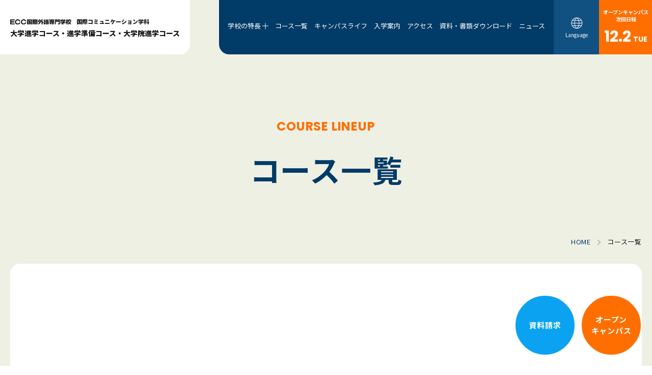

--- FILE ---
content_type: text/html
request_url: https://japan.ecc.ac.jp/colleges/course/
body_size: 5917
content:
<!DOCTYPE html>
<html lang="ja">

<head prefix="og: http://ogp.me/ns#">
  <!-- Google tag (gtag.js) -->
<script async src="https://www.googletagmanager.com/gtag/js?id=G-FEEF0SNFZZ"></script>
<script>
  window.dataLayer = window.dataLayer || [];
  function gtag(){dataLayer.push(arguments);}
  gtag('js', new Date());

  gtag('config', 'G-FEEF0SNFZZ');
</script>


<script type="text/javascript">
    (function(c,l,a,r,i,t,y){
        c[a]=c[a]||function(){(c[a].q=c[a].q||[]).push(arguments)};
        t=l.createElement(r);t.async=1;t.src="https://www.clarity.ms/tag/"+i;
        y=l.getElementsByTagName(r)[0];y.parentNode.insertBefore(t,y);
    })(window, document, "clarity", "script", "rgql5gl7ut");
</script>

<script type="application/ld+json">
{
  "@context": "https://schema.org",
  "@type": "WebSite",
  "name": "ECC国際外語専門学校 大学進学コース・進学準備コース・大学院進学コース 国際コミュニケーション学科",
  "url": "https://japan.ecc.ac.jp/colleges/",
  "potentialAction": {
    "@type": "SearchAction",
    "target": "https://japan.ecc.ac.jp/colleges/?s={search_term_string}",
    "query-input": "required name=search_term_string"
  }
}
</script>
  <meta charset="UTF-8">
  <meta name="viewport" content="width=device-width,user-scalable=1,maximum-scale=1" />
  <title>コース一覧｜ECC国際外語専門学校 国際コミュニケーション学科 大学進学コース・進学準備コース・大学院進学コース</title>
  <meta name="Description" content="ECC国際外語専門学校国際コミュニケーション学科 大学進学コース・進学準備コース・大学院進学コースのコース一覧です。" />

  <!-- OGP共通 -->
  <meta property="og:url" content="https://japan.ecc.ac.jp/colleges/course/" />
  <meta property="og:type" content="article" />
  <meta property="og:title" content="コース一覧｜ECC国際外語専門学校 国際コミュニケーション学科 大学進学コース・進学準備コース・大学院進学コース" />
  <meta property="og:description" content="ECC国際外語専門学校国際コミュニケーション学科 大学進学コース・進学準備コース・大学院進学コースのコース一覧です。" />
  <meta property="og:site_name" content="ECC国際外語専門学校 国際コミュニケーション学科 大学進学コース・進学準備コース・大学院進学コース" />
  <meta property="og:image" content="https://japan.ecc.ac.jp/colleges/common/img/ogp.png" />
  <!--facebook-->
  <meta property="article:publisher" content="https://www.facebook.com/global.ecc.ac.jp/">

  <!-- ファビコン -->
<link rel="icon" href="/colleges/favicon.ico">
<!-- スマホ用アイコン -->
<link rel="apple-touch-icon" href="/colleges/apple-touch-icon.png">
<link rel="icon" type="image/png" href="/colleges/android-chrome.png">
<!-- 全ページ共通CSS -->
<link rel="stylesheet" href="/colleges/common/css/common.css">


<link rel="preconnect" href="https://fonts.googleapis.com">
<link rel="preconnect" href="https://fonts.gstatic.com" crossorigin>
<link href="https://fonts.googleapis.com/css2?family=Noto+Sans+JP:wght@100..900&family=Poppins:wght@400;500;600;700;800;900&display=swap" rel="stylesheet">

  <link rel="canonical" href="https://japan.ecc.ac.jp/colleges/course/">

  <!-- 各ページCSS -->
  <link href="/colleges/common/css/course.css" rel="stylesheet" media="all" />
</head>

<body>
  
  <div id="container" class="course">
    
    <header class="header">
  <div class="header-inner">
      <p class="logo">
          <a href="/colleges/">
              <span class="logo_img"><img fetchpriority="high" src="/colleges/common/img/logo.svg"alt="ECC国際外語専門学校">国際コミュニケーション学科</span>
              <span class="logo_text">大学進学コース・進学準備コース・大学院進学コース</span>
          </a>
      </p>

      <div class="header_r">
        <nav class="header02_menu">
          <ul class="header02_menu-list">
            <li class="under_btn"><a href="/colleges/feature/strengths.html">学校の特長</a>
              <ul class="under_btn_list">
                <li><a href="/colleges/feature/strengths.html">ECC国際外語は進路に強い!!</a></li>
                  <li><a href="/colleges/feature/performance.html">合格実績</a></li>
                  <li><a href="/colleges/feature/facility.html">学校施設と設備</a></li>
                  <li><a href="/colleges/feature/voice.html">学生インタビュー</a></li>
              </ul>
            </li>
            <li><a href="/colleges/course/">コース一覧</a></li>
            <li><a href="/colleges/life/">キャンパスライフ</a></li>
            <li><a href="/colleges/admission/">入学案内</a></li>
            <li><a href="/colleges/access/">アクセス</a></li>
            <li><a href="/colleges/admission/download/">資料・書類ダウンロード</a></li>
            <li><a href="/colleges/news/">ニュース</a></li>
          </ul>
        </nav>
        <button class="header02_lang">
          <span class="header02_lang-icon"><img src="/colleges/common/img/lang_icon.svg" alt="アイコン"></span>
          <span class="header02_lang-text">Language</span>
        </button>
        <div class="header-accordion">
          <div class="header-accordion_inner">
            <ul class="header-accordion_list">
              <li><a href="https://japan.ecc.ac.jp/colleges/">日本語</a></li>
              <li><a href="https://translate.google.com/translate?sl=ja&tl=zh-CN&u=https://japan.ecc.ac.jp/colleges/">中文（简体）</a></li>
              <li><a href="https://translate.google.com/translate?sl=ja&tl=zh-TW&u=https://japan.ecc.ac.jp/colleges/">中文（繁體）</a></li>
              <li><a href="https://translate.google.com/translate?sl=ja&tl=ko&u=https://japan.ecc.ac.jp/colleges/">한국어</a></li>
              <li><a href="https://translate.google.com/translate?sl=ja&tl=en&u=https://japan.ecc.ac.jp/colleges/">English</a></li>
              <li><a href="https://translate.google.com/translate?sl=ja&tl=vi&u=https://japan.ecc.ac.jp/colleges/">Tiếng Việt</a></li>
              <li><a href="https://translate.google.com/translate?sl=ja&tl=th&u=https://japan.ecc.ac.jp/colleges/">ภาษาไทย</a></li>
            </ul>
          </div>
        </div>
        <div class="header_oc">
          <a href="/colleges/guidancelist/">
            <p class="oc_tit">オープンキャンパス<br class="header_br">次回日程</p>
            <div class="date">
              <span></span>
              <span></span>
            </div>
          </a>
        </div>
      </div>

      <!-- header-btn -->
      <div class="header-btn">
        <button id="menu-trigger" class="menu-trigger trigger" aria-label="メニュー">
          <span class="menu-trigger_bd"></span>
          <span class="menu-trigger_bd"></span>
          <span class="menu-trigger_bd"></span>
          <span class="header-btn_name">MENU</span>
        </button>
      </div>
      <!-- /header-btn end -->


      <!-- header-nav -->
      <nav id="js-menu" class="header-nav">
        <div class="header-nav_inner">
            <div class="header-nav_section sp-order01">
                <button class="header-nav_accordion-btn js-sp-accordion sp">ECC国際外語専門学校の特長</button>
                <div class="header-nav_box">
                    <a href="/colleges/feature/strengths.html" class="header-link">ECC国際外語は進路に強い!!</a>
                    <a href="/colleges/feature/performance.html" class="header-link">合格実績（大学・大学院・JLPT・EJU）</a>
                    <a href="/colleges/feature/facility.html" class="header-link">学校施設と設備</a>
                    <a href="/colleges/feature/voice.html" class="header-link">学生インタビュー</a>
                </div>
            </div>

            <div class="header-nav_section sp-order02">
                <button class="header-nav_accordion-btn js-sp-accordion sp">コース一覧</button>
                <div class="header-nav_box">
                    <a href="/colleges/course/" class="header-link">コース一覧</a>
                    <a href="/colleges/course/university.html" class="header-link">大学進学コース（1年制）</a>
                    <a href="/colleges/course/preparation.html" class="header-link">進学準備コース（1年制）</a>
                    <a href="/colleges/course/postgraduate.html" class="header-link">大学院進学コース（1年制）</a>
                </div>
            </div>

            <div class="header-nav_section sp-order03">
                <button class="header-nav_accordion-btn js-sp-accordion sp">入学案内</button>
                <div class="header-nav_box">
                    <a href="/colleges/admission/" class="header-link">入学案内</a>
                    <a href="/colleges/admission/ao/" class="header-link">AO入試募集要項</a>
                    <a href="/colleges/admission/guidelines/" class="header-link">推薦入試・一般入試募集要項</a>
                    <a href="/colleges/admission/scholarship/" class="header-link">学費</a>
                    <a href="/colleges/admission/download/" class="header-link">資料・書類ダウンロード</a>
                </div>
            </div>

            <div class="header-nav_others sp-order04">
                <a href="/colleges/life/" class="header-link_bold">キャンパスライフ</a>
                <a href="/colleges/dormitory/" class="header-link_bold">宿舎案内</a>
                <a href="/colleges/access/" class="header-link_bold">アクセス</a>
                <a href="/colleges/news/" class="header-link_bold">ニュース</a>
            </div>

            <div class="header-nav_others02 sp-order05">
              <p><a class="no-translate" href="https://hello.ecc.ac.jp/colleges_form/inquiry/index.php?mail_form_pk=1&new=1">資料請求</a></p>
              <p><a href="/colleges/guidancelist/">オープンキャンパス</a></p>
            </div>

            <div class="header-nav_sub sp-order06">
                <div class="header-nav_sub-link"><a href="https://ecc.ac.jp/about/" target="_blank">このサイトについて</a></div>
                <div class="header-nav_sub-link"><a href="https://ecc.ac.jp/privacypolicy/" target="_blank">プライバシーポリシー</a></div>
            </div>
            <div class="header-nav_sns sp-order07">
                <div class="header-nav_sns-item"><a href="https://www.instagram.com/ecc_osaka/" target="_blank"><img src="/colleges/common/img/header_sns01.png" srcset="/colleges/common/img/header_sns01.png 1x, /colleges/common/img/header_sns01@2x.png 2x" alt="Instagram"></a></div>
                <div class="header-nav_sns-item"><a href="https://www.facebook.com/global.ecc.ac.jp/" target="_blank"><img src="/colleges/common/img/header_sns02.svg" alt="Facebook"></a></div>
                <div class="header-nav_sns-item"><a href="https://www.youtube.com/channel/UC5dICQxC1EXwoe9krCLjDAw" target="_blank"><img src="/colleges/common/img/header_sns03.svg" alt="YouTube"></a></div>
            </div>
        </div>
    </nav>
      <!-- header-nav end -->
  </div>
</header>

    <main class="course_index">
      <div class="ttl_wrap">
        <h1 class="page-ttl">
          <span class="page-ttl_en">COURSE LINEUP</span>
          <span class="page-ttl_ja">コース一覧</span>
        </h1>

        <!-- パンくず -->
        <div id="breadCrumb" itemscope itemtype="https://schema.org/BreadcrumbList">
          <ul>
            <li itemprop="itemListElement" itemscope itemtype="https://schema.org/ListItem"><a itemprop="item" href="/colleges/">
                <span itemprop="name">HOME</span></a>
              <meta itemprop="position" content="1" />
            </li>
            <li itemprop="itemListElement" itemscope itemtype="https://schema.org/ListItem"><a class="here" itemprop="item" href="/colleges/course/">
                <span itemprop="name">コース一覧</span></a>
              <meta itemprop="position" content="2" />
            </li>
          </ul>
        </div>
        <!-- /パンくず -->
      </div>

      <div class="inner">
        <div class="contents">
          <div class="wrap">
            <!-- <h2 class="heading01 fade-in">この文章はダミーです。多彩な専攻と豊富な学習プログラムを提供。<br>留学生の目標に合わせたコースを幅広く展開しています。</h2> -->
            <ul class="course_list fade-in">
              <li>
                <a href="university.html">
                  <p class="img01"><img src="img/index/pic01.png" alt="大学進学コース（1年制）"></p>
                  <div class="text_wrap">
                    <p class="tit">大学進学コース（1年制）</p>
                    <p>「国公立大学（京大・阪大・神大etc.）」「難関私立大学（慶応義塾大・早稲田大・関関同立etc.）」「一般私立大学」まで幅広く受験に対応</p>
                  </div>
                </a>
              </li>
              <li>
                <a href="preparation.html">
                  <p class="img01"><img src="img/index/pic03.png" alt="進学準備コース（1年制）"></p>
                  <div class="text_wrap">
                    <p class="tit">進学準備コース（1年制）</p>
                    <p>「一般私立大学・専門学校」進学を目指す</p>
                  </div>
                </a>
              </li>
              <li>
                <a href="postgraduate.html">
                  <p class="img01"><img src="img/index/pic02.png" alt="大学院進学コース（1年制）"></p>
                  <div class="text_wrap">
                    <p class="tit">大学院進学コース（1年制）</p>
                    <p>個々の希望とニーズに沿った大学院への進学を実現する</p>
                  </div>
                </a>
              </li>
              

            </ul>
          </div>
        </div>
      </div>

    </main>

    <div id="contact">
  <section class="parts-contact">
    <div class="inner parts-contact_inner">
      <p class="parts-contact_ttl">CONTACT</p>
      <p class="parts-contact_school">学校法人山口学園 ECC留学生センター</p>
      <div class="parts-contact_flex">
            <div class="parts-contact-tel">
                <a href="tel:0120644882" class="parts-contact-tel_link">0120-644-882</a>
                <div class="parts-contact-tel_textarea">
                    <p class="parts-contact-tel_support">受付時間：月～金 10:00～17:30</p>
                    <p class="parts-contact-tel_note">※ただし、日本の祝日と本学が定める休日を除く。<br>※日本国内通話無料</p>
                </div>
            </div>
            <div class="parts-contact-email">
              <a href="mailto:is-office@ecc.ac.jp" class="parts-contact-mail">is-office@ecc.ac.jp</a>
              <p class="parts-contact-email_support"><a href="tel:0663721510">TEL：06-6372-1510</a></p>
              <p class="parts-contact-email_support">FAX：06-6372-1544</p>
            </div>
      </div>
    </div>
    <div class="parts-contact_bg">
      <picture>
        <source media="(min-width:751px)" srcset="/colleges/common/img/contact_bg.jpg 1x,/colleges/common/img/contact_bg@2x.jpg 2x">
        <source media="(max-width:750px)" srcset="/colleges/common/img/contact_bg_sp.jpg 1x,/colleges/common/img/contact_bg_sp.jpg 2x">
        <img src="/colleges/common/img/contact_bg.jpg" alt="">
      </picture>
    </div>
  </section>
</div>


<footer class="footer">
  <div class="inner">
    <div class="footer-flex">
      <div class="footer-flex_box01">
        <div class="footer-flex_item">
          <a href="/colleges/feature/strengths.html" class="footer-link_bold">ECC国際外語専門学校の特長</a>
          <a href="/colleges/feature/strengths.html" class="footer-link">ECC国際外語は進路に強い!!</a>
          <a href="/colleges/feature/performance.html" class="footer-link">合格実績（大学・大学院・JLPT・EJU）</a>
          <a href="/colleges/feature/facility.html" class="footer-link">学校施設と設備</a>
          <!-- <a href="/colleges/" class="footer-link">学習サポート</a> -->
          <a href="/colleges/feature/voice.html" class="footer-link">学生インタビュー</a>
        </div>
      </div>
      <div class="footer-flex_box01">
        <div class="footer-flex_item">
          <a href="/colleges/course/" class="footer-link_bold">コース一覧</a>
          <a href="/colleges/course/university.html" class="footer-link">大学進学コース（1年制）</a>
          <a href="/colleges/course/preparation.html" class="footer-link">進学準備コース（1年制）</a>
          <a href="/colleges/course/postgraduate.html" class="footer-link">大学院進学コース（1年制）</a>
        </div>
        <div class="footer-flex_item">
          <a href="/colleges/life/" class="footer-link_bold">キャンパスライフ</a>
          <!-- <a href="/colleges/" class="footer-link">日本文化体験</a> -->
          <!-- <a href="/colleges/" class="footer-link">SCHOOL EVENT</a> -->
          <!-- <a href="/colleges/" class="footer-link">LOCATION AROUND THE SCHOOL</a> -->
          <a href="/colleges/dormitory/" class="footer-link">宿舎案内</a>
        </div>
      </div>
      <div class="footer-flex_box02">
        <div class="footer-flex_item">
          <a href="/colleges/admission/" class="footer-link_bold">入学案内</a>
          <a href="/colleges/admission/guidelines/" class="footer-link">募集要項</a>
          <a href="/colleges/admission/scholarship/" class="footer-link">奨学生制度・特典</a>
          <a href="/colleges/admission/download/" class="footer-link">資料・書類ダウンロード</a>
        </div>
        <div class="footer-flex_item footer-flex_item--02">
          <a href="/colleges/news/" class="footer-link">ニュース</a>
          <a href="/colleges/access/" class="footer-link">アクセス</a>
          <!-- <a href="/colleges/faq/" class="footer-link">Q&amp;A</a> -->
          <a href="https://hello.ecc.ac.jp/colleges_form/inquiry/index.php?mail_form_pk=1&new=1" class="footer-link no-translate">資料請求フォーム</a>
        </div>
        <div class="footer-flex_item footer-flex_item--01">
          <a href="/colleges/guidancelist/" class="footer-link_bold">オープンキャンパス/説明会</a>
          <a href="/colleges/guidancelist/" class="footer-link">オープンキャンパス</a>
          <a href="https://hello.ecc.ac.jp/colleges_form/inquiry/index.php?mail_form_pk=5&new=1" class="footer-link no-translate">個別説明会申込フォーム</a>
          <a href="/colleges/online/" class="footer-link">オンライン個別説明会</a>
        </div>

      </div>
    </div>
    <div class="footer-middle">
      <div class="japan_bnr"><a href="https://japan.ecc.ac.jp/" target="_blank"><img loading="lazy" src="/colleges/common/img/japan_bnr.png" srcset="/colleges/common/img/japan_bnr.png 1x, /colleges/common/img/japan_bnr@2x.png 2x" alt="日本語を勉強したい方 はこちら"></a></div>
      <ul class="footer-sns">
        <li class="footer-sns_item"><a href="https://www.instagram.com/ecc_osaka/?hl=ja" target="_blank"><img src="/colleges/common/img/sns_icon01.svg" alt="Instagram"></a></li>
        <li class="footer-sns_item"><a href="https://www.facebook.com/global.ecc.ac.jp/" target="_blank"><img src="/colleges/common/img/sns_icon02.svg" alt="Facebook"></a></li>
        <li class="footer-sns_item"><a href="https://www.youtube.com/channel/UC5dICQxC1EXwoe9krCLjDAw" target="_blank"><img src="/colleges/common/img/sns_icon03.svg" alt="YouTube"></a></li>
      </ul>
    </div>
  </div>

  <div class="footer-bottom">
    <div class="inner footer-bottom_flex">
      <div class="footer-bottom_l">
        <p class="footer-logo">
          <span class="footer-logo_img"><img src="/colleges/common/img/footer_logo.svg" alt="ECC国際外語専門学校">国際コミュニケーション学科</span><span class="footer-logo_text">大学進学コース・進学準備コース・大学院進学コース</span>
        </p>
        <!-- <address class="footer-address">
          〒530-0015<br>
          大阪府大阪市北区中崎西1丁目5番11号<br>
          ECC国際外語専門学校 2号館
        </address> -->
      </div>
      <div class="footer-bottom_r">
        <div class="footer-bottom_nav">
          <div class="footer-bottom_nav-item"><a href="https://ecc.ac.jp/about/" target="_blank">このサイトについて</a></div>
          <div class="footer-bottom_nav-item"><a href="https://ecc.ac.jp/privacypolicy/" target="_blank">プライバシーポリシー</a></div>
        </div>
        <small class="footer-copy">Copyright © Yamaguchi Gakuen. All Rights Reserved.</small>
      </div>
    </div>
  </div>
</footer>

<ul class="fixed">
  <li>
    <a class="no-translate" href="https://hello.ecc.ac.jp/colleges_form/inquiry/index.php?mail_form_pk=1&new=1"><span>資料請求</span></a>
  </li>
  <li>
    <a href="/colleges/guidancelist/"><span>オープン<br>キャンパス</span></a>
  </li>
</ul>
  </div><!-- #container -->

  <!-- 各ページjs -->
  <script src="https://ajax.googleapis.com/ajax/libs/jquery/3.6.0/jquery.min.js"></script>
<script src="/colleges/common/js/common.js"></script>
</body>

</html>

--- FILE ---
content_type: text/html; charset=UTF-8
request_url: https://japan.ecc.ac.jp/colleges/usr/ajax.php?c=opencampus_top
body_size: -30
content:
12.2%%BREAK%%TUE

--- FILE ---
content_type: text/css
request_url: https://japan.ecc.ac.jp/colleges/common/css/common.css
body_size: 8868
content:
@charset "UTF-8";
/* -------------------------------------------------- */
/* file   : common.css                                  */
/* update : 2022                                      */
/* -------------------------------------------------- */
/* Scss Document */
/* Scss Document */
/* -------------------------------------------------- */
/* file   : common.css                                  */
/* update : 2022                                      */
/* -------------------------------------------------- */
/* -------------------------------------------------- */
/* file   : base.css                                  */
/* update : 2022                                      */
/* -------------------------------------------------- */
/* -------------------------------------------------- */
/* 全デバイス共通(PC向け) */
/* --------------------------------------------------- */
/* reset */
/* -------------------------------------------------- */
* {
  box-sizing: border-box;
  -webkit-box-sizing: border-box;
  -moz-box-sizing: border-box;
  -o-box-sizing: border-box;
  -ms-box-sizing: border-box;
}
*:before, *:after {
  box-sizing: border-box;
  -webkit-box-sizing: border-box;
  -moz-box-sizing: border-box;
  -o-box-sizing: border-box;
  -ms-box-sizing: border-box;
}

html,
body,
div,
span,
applet,
object,
iframe,
h1,
h2,
h3,
h4,
h5,
h6,
p,
blockquote,
pre,
a,
abbr,
acronym,
address,
big,
cite,
code,
del,
dfn,
em,
img,
ins,
kbd,
q,
s,
samp,
small,
strike,
strong,
sub,
sup,
tt,
var,
b,
u,
i,
center,
dl,
dt,
dd,
ol,
ul,
li,
fieldset,
form,
label,
legend,
table,
caption,
tbody,
tfoot,
thead,
tr,
th,
td,
article,
aside,
canvas,
details,
embed,
figure,
figcaption,
footer,
header,
hgroup,
menu,
nav,
output,
ruby,
section,
summary,
time,
mark,
audio,
video {
  margin: 0;
  border: 0;
  font-size: 100%;
  font: inherit;
  vertical-align: baseline;
  padding: 0;
}

/* HTML5 display-role reset for older browsers */
article,
aside,
details,
figcaption,
figure,
footer,
header,
hgroup,
menu,
nav,
section {
  display: block;
}

ol,
ul {
  list-style: none;
}

blockquote,
q {
  quotes: none;
}

blockquote:before,
blockquote:after,
q:before,
q:after {
  content: "";
  content: none;
}

table {
  border-collapse: collapse;
  border-spacing: 0;
}

body {
  font-family: "Noto Sans JP", sans-serif;
  font-size: 16px;
  color: #1B1B1B;
  line-height: 2;
  font-weight: 400;
  letter-spacing: 0.05em;
  -webkit-text-size-adjust: 100%;
}

input, textarea, button, select {
  font-family: "Noto Sans JP", sans-serif;
  font-size: 16px;
  color: #1B1B1B;
  line-height: 2;
  font-weight: 400;
}

/* font */
/* -------------------------------------------------- */
/* -------------------------------------------------- */
/* tablet向け */
/* --------------------------------------------------- */
@media print, screen and (min-width: 560px) and (max-width: 1080px) {
  /* ---------------------tablet END----------------------------- */
}
/* -------------------------------------------------- */
/* sp向け */
/* --------------------------------------------------- */
@media screen and (max-width: 750px) {
  body {
    font-size: 14px;
    line-height: 2;
    font-weight: 400;
  }
  input, textarea, button, select {
    font-size: 14px;
    line-height: 2;
    font-weight: 400;
  }
  /* -------------------------------------------------- */
}
/* -------------------------------------------------- */
/* 全デバイス共通(PC向け) */
/* --------------------------------------------------- */
/* body */
/* -------------------------------------------------- */
img {
  max-width: 100%;
  height: auto;
  border: none;
  vertical-align: bottom;
  line-height: 1;
  font-style: italic;
  background-repeat: no-repeat;
  background-size: cover;
  -webkit-shape-margin: 0.75rem;
          shape-margin: 0.75rem;
}

/* link */
/* -------------------------------------------------- */
a {
  color: #1B1B1B;
}
a:link {
  text-decoration: none;
  word-break: break-all;
}
a:visited {
  text-decoration: none;
}

@media (hover: hover) {
  /* hover指定できるPCを想定したスタイル */
  a:hover img {
    opacity: 0.7;
    -webkit-transition: 0.3s;
    transition: 0.3s;
  }
}
/* ---------------全デバイス共通--------------------- */
.view01,
.view02,
.view03,
.view04 {
  opacity: 0;
}

.pc {
  display: block;
}

.sp {
  display: none;
}

.pc-inline {
  display: inline;
}

.sp-inline {
  display: none;
}

/* ---------------全デバイス共通(sp)--------------------- */
@media screen and (max-width: 750px) {
  .pc {
    display: none;
  }
  .sp {
    display: block;
  }
  .pc-inline {
    display: none;
  }
  .sp-inline {
    display: inline;
  }
}
/* -------------------------------------------------- */
/* file   : common.css                                  */
/* update : 2022                                      */
/* -------------------------------------------------- */
/*　inview
----------------------------------------------- */
.view01 {
  -webkit-transform: translateY(30px);
          transform: translateY(30px);
  position: relative;
  opacity: 0;
  -webkit-transition: all 750ms ease;
  transition: all 750ms ease;
  -webkit-transition-delay: 0.6s;
          transition-delay: 0.6s;
}
.view01.view-on {
  -webkit-transform: translateY(0);
          transform: translateY(0);
  opacity: 1;
  -webkit-transition: all 750ms ease;
  transition: all 750ms ease;
  -webkit-transition-delay: 0.6s;
          transition-delay: 0.6s;
}

.view02 {
  -webkit-transform: translateX(-30px);
          transform: translateX(-30px);
  position: relative;
  opacity: 0;
  -webkit-transition: all 750ms ease;
  transition: all 750ms ease;
  -webkit-transition-delay: 0.6s;
          transition-delay: 0.6s;
}
.view02.view-on {
  -webkit-transform: translateX(0);
          transform: translateX(0);
  opacity: 1;
  -webkit-transition: all 750ms ease;
  transition: all 750ms ease;
  -webkit-transition-delay: 0.6s;
          transition-delay: 0.6s;
}

.view03 {
  -webkit-transform: translateX(30px);
          transform: translateX(30px);
  position: relative;
  opacity: 0;
  -webkit-transition: all 750ms ease;
  transition: all 750ms ease;
  -webkit-transition-delay: 0.6s;
          transition-delay: 0.6s;
}
.view03.view-on {
  -webkit-transform: translateX(0);
          transform: translateX(0);
  opacity: 1;
  -webkit-transition: all 750ms ease;
  transition: all 750ms ease;
  -webkit-transition-delay: 0.6s;
          transition-delay: 0.6s;
}

.view04 {
  -webkit-transform: translateY(-30px);
          transform: translateY(-30px);
  position: relative;
  opacity: 0;
  -webkit-transition: all 750ms ease;
  transition: all 750ms ease;
  -webkit-transition-delay: 0.6s;
          transition-delay: 0.6s;
}
.view04.view-on {
  -webkit-transform: translateY(0);
          transform: translateY(0);
  opacity: 1;
  -webkit-transition: all 750ms ease;
  transition: all 750ms ease;
  -webkit-transition-delay: 0.6s;
          transition-delay: 0.6s;
}

.view05 {
  position: relative;
  opacity: 0;
  -webkit-transition: all 750ms ease;
  transition: all 750ms ease;
  -webkit-transition-delay: 0.6s;
          transition-delay: 0.6s;
}
.view05.view-on {
  opacity: 1;
  -webkit-transition: all 750ms ease;
  transition: all 750ms ease;
  -webkit-transition-delay: 0.6s;
          transition-delay: 0.6s;
}

/* -------------------------------------------------- */
/* file   : common.css                                  */
/* update : 2022                                      */
/* -------------------------------------------------- */
/* -------------------------------------------------- */
/* file   : common.css                                */
/* update : 2024                                      */
/* -------------------------------------------------- */
/*============================
    header
  ============================*/
/* -------------------------------------------------- */
/* pc向け */
/* --------------------------------------------------- */
.header {
  width: 100%;
  position: fixed;
  top: 0;
  left: 0;
  z-index: 5;
  letter-spacing: 0;
}

.header-inner {
  display: -webkit-box;
  display: -webkit-flex;
  display: -ms-flexbox;
  display: flex;
  -webkit-box-pack: justify;
  -webkit-justify-content: space-between;
      -ms-flex-pack: justify;
          justify-content: space-between;
}

.logo {
  max-width: 35%;
}
.logo a {
  display: block;
  height: 100%;
  padding: 22px 32px 26px;
  background-color: #fff;
  border-radius: 0 0 20px 0;
}

.logo_img {
  font-size: 16px;
  font-weight: 900;
  letter-spacing: 0;
}
.logo_img img {
  vertical-align: middle;
  margin-right: 10px;
  padding-bottom: 2px;
}

.logo_text {
  font-size: 20px;
  font-weight: 900;
  letter-spacing: 0;
  display: block;
  line-height: 1.36;
}

.header_r {
  max-width: 1300px;
  width: 61.6%;
  display: -webkit-box;
  display: -webkit-flex;
  display: -ms-flexbox;
  display: flex;
  -webkit-box-pack: end;
  -webkit-justify-content: flex-end;
      -ms-flex-pack: end;
          justify-content: flex-end;
  position: relative;
  background: -webkit-gradient(linear, left top, right top, color-stop(50%, transparent), color-stop(50%, #FFF));
  background: -webkit-linear-gradient(left, transparent 50%, #FFF 50%);
  background: linear-gradient(to right, transparent 50%, #FFF 50%);
}

.header02_menu {
  width: calc(100% - 265px);
}

.header02_menu-list {
  background-color: #013B67;
  display: -webkit-box;
  display: -webkit-flex;
  display: -ms-flexbox;
  display: flex;
  -webkit-box-pack: justify;
  -webkit-justify-content: space-between;
      -ms-flex-pack: justify;
          justify-content: space-between;
  border-radius: 0 0 0 20px;
  padding: 0 25px 0 0px;
  height: 107px;
}
.header02_menu-list li.under_btn {
  padding-left: 35px;
  position: relative;
}
.header02_menu-list li.under_btn > a {
  position: relative;
  padding-right: 20px;
}
.header02_menu-list li.under_btn > a.active {
  color: #FF6F00;
}
.header02_menu-list li.under_btn > a.active::before {
  background-color: #FF6F00;
}
.header02_menu-list li.under_btn > a.active::after {
  content: inherit;
}
.header02_menu-list li.under_btn > a::before, .header02_menu-list li.under_btn > a::after {
  content: "";
  width: 12px;
  height: 1px;
  display: block;
  background: #FFF;
  position: absolute;
  top: 50%;
  right: 5px;
  -webkit-transform: translateY(-50%);
  transform: translateY(-50%);
}
.header02_menu-list li.under_btn > a::after {
  -webkit-transform: rotate(90deg);
          transform: rotate(90deg);
  -webkit-transition: 0.3s;
  transition: 0.3s;
}
.header02_menu-list li a {
  display: block;
  padding: 39px 5px 38px;
  color: #fff;
  font-size: 15px;
}

.under_btn_list {
  display: none;
  position: absolute;
  left: 0;
  top: calc(100% - 25px);
  width: 180px;
  background: #125E98;
  border-radius: 3px;
}
.under_btn_list li a {
  padding: 8px 10px;
  border-bottom: dotted 2px #5A8EB7;
  font-size: 12px;
}
.under_btn_list li:last-child a {
  border-bottom: none;
}
.under_btn_list::before {
  content: "";
  display: block;
  background: url(../img/under_btn_icon.svg) no-repeat center top/100% auto;
  width: 30px;
  height: 19px;
  position: absolute;
  top: -10px;
  left: 50%;
  -webkit-transform: translateX(-50%);
          transform: translateX(-50%);
}

.header02_lang {
  background-color: #115182;
  height: 107px;
  border: none;
  cursor: pointer;
  outline: none;
  -webkit-appearance: none;
     -moz-appearance: none;
          appearance: none;
  display: block;
  text-align: center;
  padding: 0 22px 0 23px;
  position: relative;
  z-index: 7;
}

.header02_lang-icon {
  line-height: 1;
  display: block;
}
.header02_lang-icon path,
.header02_lang-icon line {
  stroke: #FFF;
}

.header02_lang-text {
  margin-top: 7px;
  font-size: 14px;
  color: #fff;
  line-height: 1;
  display: block;
}

.header_oc {
  max-height: 107px;
  overflow: hidden;
  background-color: #FF6F00;
}
.header_oc a {
  display: block;
  height: 100%;
  background-color: #FF6F00;
  color: #fff;
  text-align: center;
  padding: 15px 10px 0px 11px;
}
.header_oc .oc_tit {
  font-weight: bold;
  font-size: 10px;
}
.header_oc .date span {
  font-family: "Poppins", sans-serif;
  font-weight: bold;
  font-size: 40px;
  line-height: 1.8;
}
.header_oc .date span:nth-of-type(2) {
  font-size: 16px;
}

.header_br {
  display: none;
}

.header-btn {
  display: none;
  width: 90px;
  height: 90px;
  position: relative;
  z-index: 13;
}

.header02 {
  width: 100%;
  padding: 30px 50px;
  position: fixed;
  top: 0;
  left: 0;
  z-index: 5;
}

.header02-inner {
  padding: 25px 60px 25px 50px;
  background: #FFF;
  border-radius: 55px;
  display: grid;
  grid-template-columns: 305px 1fr 58px;
  grid-auto-flow: row;
  -webkit-box-align: center;
  -webkit-align-items: center;
      -ms-flex-align: center;
          align-items: center;
}

.header-accordion {
  padding-top: 106px;
  position: absolute;
  top: 1px;
  right: 151px;
  z-index: 6;
  opacity: 0;
  -webkit-transition: 0.3s;
  transition: 0.3s;
  display: none;
}
.header-accordion.active {
  opacity: 1;
}

.header-accordion_inner {
  width: 150px;
  background: #CAE2F3;
  border-radius: 2px;
  position: relative;
}

.header-accordion_list {
  width: -webkit-fit-content;
  width: -moz-fit-content;
  width: fit-content;
  margin: 0 auto;
  padding: 15px 0;
  line-height: 2.2;
}
.header-accordion_list a {
  font-size: 14px;
}

.header-nav_inner {
  width: 150px;
  background: #CAE2F3;
  border-radius: 2px;
  position: relative;
}
.header-nav_inner::before {
  content: "";
  width: 30px;
  height: 19px;
  display: block;
  background: url(../img/accordion_arrow.svg) no-repeat center/100% auto;
  position: absolute;
  top: -8px;
  left: 50%;
  -webkit-transform: translateX(-50%);
  transform: translateX(-50%);
}

.header-nav {
  width: 100%;
  height: 100%;
  background: #FFF;
  position: fixed;
  top: 0;
  left: 0;
  z-index: 5;
  overflow-y: scroll !important;
  display: none;
}

/* -------------------pc END------------------------------- */
@media screen and (max-width: 1676px) {
  .logo a {
    padding: 24px 20px 29px;
  }
  .logo_img {
    font-size: 13px;
  }
  .logo_img img {
    width: 150px;
  }
  .logo_text {
    font-size: 16px;
  }
  .header_r {
    width: 67%;
  }
  .header02 {
    padding: 30px 20px;
  }
  .header02_menu {
    width: calc(100% - 236px);
  }
  .header02-inner {
    padding: 25px 25px 25px 30px;
  }
  .header02_menu-list {
    padding: 0 12px 0 0;
    max-width: inherit;
  }
  .header02_menu-list > li.under_btn {
    padding-left: 12px;
  }
  .header02_menu-list > li > a {
    font-size: 14px;
    padding: 37px 5px 37px;
  }
  .header02_lang-text {
    font-size: 10px;
  }
  .header_lang {
    padding: 0 20px 0 20px;
  }
  .header_oc a {
    padding: 10px 7px 0px 8px;
  }
}
@media screen and (max-width: 1385px) {
  .logo_img {
    font-size: 11px;
  }
  .logo_img img {
    width: 120px;
  }
  .logo_text {
    font-size: 14px;
  }
  .header02_menu {
    width: calc(100% - 201px);
  }
  .header02_menu-list > li > a {
    font-size: 13px;
    padding: 38px 5px 38px;
  }
  .header_br {
    display: block;
  }
  .header_oc a {
    padding: 16.5px 7px 0px 8px;
  }
  .header_oc .oc_tit {
    line-height: 1.4;
  }
  .header_oc .date span {
    font-size: 30px;
  }
  .header_oc .date span:nth-of-type(2) {
    font-size: 14px;
  }
}
@media screen and (max-width: 1271px) {
  .header_r {
    width: 69%;
  }
  .header02_menu-list > li > a {
    padding: 38px 3px 38px;
  }
  .header02_lang {
    padding: 0 15px 0 15px;
  }
}
@media (hover: hover) {
  /* hover指定できるPCを想定したスタイル */
  .logo a:hover {
    opacity: 0.7;
    -webkit-transition: 0.3s;
    transition: 0.3s;
  }
  .logo a:hover img {
    opacity: 1;
  }
  .header02_menu-list li a:hover {
    color: #FF6F00;
  }
  .header02_lang:hover {
    opacity: 0.7;
    -webkit-transition: 0.3s;
    transition: 0.3s;
  }
  .header_oc a {
    background-color: #FF6F00;
  }
  .header_oc a:hover {
    -webkit-filter: brightness(1.3);
            filter: brightness(1.3);
    -webkit-transition: 0.3s;
    transition: 0.3s;
  }
  .header-accordion_list a:hover {
    color: #FF6F00;
  }
}
@media (hover: none) {
  /* hoverが使えないタッチ端末を想定した装飾 */
}
/* -------------------------------------------------- */
/* tablet向け */
/* --------------------------------------------------- */
@media screen and (max-width: 1225px) {
  .header {
    position: absolute;
  }
  .header_r {
    width: 60px;
    position: fixed;
    right: 0px;
    top: 0px;
  }
  .header_oc {
    display: none;
  }
  .logo {
    max-width: inherit;
    position: fixed;
    top: 0px;
    left: 0px;
  }
  .logo a {
    padding: 5px 15px 0 15px;
    background-color: #fff;
    height: 60px;
    border-radius: 0 0 10px 0;
  }
  .header02_menu {
    display: none;
  }
  .header02_lang {
    width: 60px;
    height: 60px;
    position: absolute;
    right: 60px;
    top: 0;
    padding: 0 12px 0 12px;
  }
  .header02_lang-icon {
    width: 20px;
    margin: 0 auto;
    line-height: 1;
    display: block;
    -webkit-transform: translateY(-3px);
            transform: translateY(-3px);
  }
  .header02_lang-text {
    margin-top: 1px;
    font-size: 8px;
    color: #FFF;
  }
  .header-btn {
    display: block;
    width: 60px;
    height: 60px;
    position: fixed;
    z-index: 13;
    right: 0;
    top: 0;
  }
  .menu-trigger {
    display: block;
    -webkit-transition: all 0.4s;
    transition: all 0.4s;
    width: 100%;
    height: 100%;
    background: #FF6F00;
    border: none;
    -webkit-appearance: none;
       -moz-appearance: none;
            appearance: none;
    cursor: pointer;
  }
  .menu-trigger.active {
    background-color: #AEAEAE;
  }
  .menu-trigger.active .menu-trigger_bd {
    left: 20px;
  }
  .menu-trigger.active .menu-trigger_bd:nth-of-type(1) {
    top: 22px;
    -webkit-transform: rotate(135deg);
            transform: rotate(135deg);
  }
  .menu-trigger.active .menu-trigger_bd:nth-of-type(2) {
    display: none;
  }
  .menu-trigger.active .menu-trigger_bd:nth-of-type(3) {
    top: 22px;
    -webkit-transform: rotate(45deg);
            transform: rotate(45deg);
  }
  .menu-trigger .menu-trigger_bd {
    display: inline-block;
    -webkit-transition: all 0.4s;
    transition: all 0.4s;
    position: absolute;
    left: 50%;
    -webkit-transform: translateX(-50%);
            transform: translateX(-50%);
    width: 23px;
    height: 2px;
    background-color: #fff;
  }
  .menu-trigger .menu-trigger_bd:nth-of-type(1) {
    top: 16px;
  }
  .menu-trigger .menu-trigger_bd:nth-of-type(2) {
    top: 22px;
  }
  .menu-trigger .menu-trigger_bd:nth-of-type(3) {
    top: 28px;
  }
  .header-btn_name {
    font-weight: 700;
    position: absolute;
    left: 50%;
    -webkit-transform: translateX(-50%);
            transform: translateX(-50%);
    font-size: 8px;
    bottom: 10px;
    color: #fff;
  }
  .header-accordion {
    padding-top: 60px;
    top: 0;
    right: 0;
  }
  .header-accordion_inner {
    width: 120px;
  }
  .js-on .logo {
    position: fixed;
    z-index: 10000;
    top: 0px;
    left: 0px;
  }
  .js-on .header .logo_img {
    color: #1B1B1B;
  }
  .js-on .header .logo_img img {
    -webkit-filter: none;
            filter: none;
  }
  .js-on .header .logo_text {
    color: #1B1B1B;
  }
  .header-nav .header-nav_inner {
    width: 100%;
    background-color: #fff;
    padding: 76px 30px 54px;
    display: -webkit-box;
    display: -webkit-flex;
    display: -ms-flexbox;
    display: flex;
    gap: 0;
    background: #FFF;
    -webkit-flex-wrap: wrap;
        -ms-flex-wrap: wrap;
            flex-wrap: wrap;
  }
  .header-nav_section {
    width: 100%;
    padding: 0;
    border-bottom: 1px dotted #D4D4D4;
  }
  .header-nav_box {
    display: none;
    margin-bottom: -10px;
    padding-bottom: 25px;
  }
  .header-nav_box a {
    display: block;
    padding: 6px 0;
  }
  .header-nav_accordion-btn {
    background-color: transparent;
    border: none;
    cursor: pointer;
    outline: none;
    padding: 13px 0;
    -webkit-appearance: none;
       -moz-appearance: none;
            appearance: none;
    width: 100%;
    font-size: 16px;
    font-weight: 700;
    text-align: left;
    letter-spacing: 0.025em;
    display: block;
    position: relative;
  }
  .header-nav_accordion-btn::before, .header-nav_accordion-btn::after {
    content: "";
    width: 16px;
    height: 2px;
    display: block;
    background: #FF6F00;
    position: absolute;
    top: 50%;
    right: 10px;
    -webkit-transform: translateY(-50%);
            transform: translateY(-50%);
  }
  .header-nav_accordion-btn::after {
    -webkit-transform: rotate(90deg);
            transform: rotate(90deg);
    -webkit-transition: 0.3s;
    transition: 0.3s;
  }
  .header-nav_accordion-btn.active::after {
    -webkit-transform: rotate(0deg) translateY(-50%);
            transform: rotate(0deg) translateY(-50%);
  }
  .header-nav_others {
    width: 100%;
    display: -webkit-box;
    display: -webkit-flex;
    display: -ms-flexbox;
    display: flex;
    -webkit-box-pack: justify;
    -webkit-justify-content: space-between;
        -ms-flex-pack: justify;
            justify-content: space-between;
    -webkit-flex-wrap: wrap;
        -ms-flex-wrap: wrap;
            flex-wrap: wrap;
  }
  .header-link_bold {
    width: 46.15%;
    padding: 15px 0;
    font-size: 16px;
    border-bottom: 1px dotted #D4D4D4;
  }
  .header-nav_others02 {
    width: 100%;
    margin: 50px 0 0;
  }
  .header-nav_others02 p {
    margin-bottom: 20px;
  }
  .header-nav_others02 p a {
    display: block;
    padding: 15px 20px;
    color: #fff;
    font-weight: bold;
    font-size: 20px;
    text-align: center;
    background-color: #0AA3F1;
    border-radius: 35px;
  }
  .header-nav_others02 p:last-child a {
    background: #FF6F00;
  }
  .header-nav_sub {
    width: 100%;
    margin-top: 20px;
    padding: 0 10px;
    gap: 0;
    display: -webkit-box;
    display: -webkit-flex;
    display: -ms-flexbox;
    display: flex;
    -webkit-box-pack: justify;
    -webkit-justify-content: space-between;
        -ms-flex-pack: justify;
            justify-content: space-between;
  }
  .header-nav_sub-link {
    display: inline-block;
  }
  .header-nav_sub-link a {
    padding-right: 16px;
    font-size: 14px;
    letter-spacing: 0.025em;
    font-weight: 500;
    display: inline-block;
    position: relative;
    -webkit-transition: 0.3s;
    transition: 0.3s;
  }
  .header-nav_sub-link a::after {
    content: "";
    width: 12px;
    height: 12px;
    display: block;
    background: url(../img/link_out.svg) no-repeat center/100% auto;
    position: absolute;
    top: 50%;
    right: 0;
    -webkit-transform: translateY(-50%);
            transform: translateY(-50%);
  }
  .header-nav_sns {
    display: -webkit-box;
    display: -webkit-flex;
    display: -ms-flexbox;
    display: flex;
    -webkit-box-pack: center;
    -webkit-justify-content: center;
        -ms-flex-pack: center;
            justify-content: center;
    margin-top: 40px;
    width: 100%;
    gap: 0 40px;
  }
  .header-nav_sns-item {
    max-width: 35px;
    max-height: 35px;
  }
}
/* ---------------------tablet END----------------------------- */
/* -------------------------------------------------- */
/* sp向け */
/* --------------------------------------------------- */
@media screen and (max-width: 750px) {
  .logo_img {
    font-size: 8px;
  }
  .logo_img img {
    max-width: 94px;
    width: 36%;
    margin-right: 7px;
  }
  .logo_text {
    font-size: 10px;
    line-height: 1.25;
  }
}
@media screen and (max-width: 390px) {
  .header-nav_sub {
    padding: 0;
  }
  .logo_text {
    font-size: 9px;
  }
}
/* -------------------sp END------------------------------- */
/* -------------------------------------------------- */
/* file   : common.css                                  */
/* update : 2022                                      */
/* -------------------------------------------------- */
/* -------------------------------------------------- */
/* file   : common.css                                */
/* update : 2024                                      */
/* -------------------------------------------------- */
/*============================
    footer
  ============================*/
/* -------------------------------------------------- */
/* pc向け */
/* --------------------------------------------------- */
.parts-contact {
  padding: 100px 0 93px;
  position: relative;
  color: #fff;
}
.parts-contact a {
  color: #fff;
}

footer .inner {
  max-width: 1200px;
}

#contact .inner {
  max-width: 1200px;
}

.parts-contact_inner {
  position: relative;
  z-index: 2;
}

.parts-contact_ttl {
  font-family: "Poppins", sans-serif;
  font-weight: 600;
  font-size: 50px;
}

.parts-contact_flex {
  display: -webkit-box;
  display: -webkit-flex;
  display: -ms-flexbox;
  display: flex;
  -webkit-box-pack: justify;
  -webkit-justify-content: space-between;
      -ms-flex-pack: justify;
          justify-content: space-between;
  margin-top: 35px;
}

.parts-contact_school {
  font-size: 30px;
  font-weight: bold;
  line-height: 1.6;
  margin-top: 20px;
}

.parts-contact-tel_link {
  padding-left: 74px;
  font-size: 50px;
  font-weight: 500;
  letter-spacing: 0;
  position: relative;
  display: inline-block;
  font-family: "Poppins", sans-serif;
  line-height: 1.4;
}
.parts-contact-tel_link::before {
  content: "";
  width: 54px;
  height: 36px;
  display: block;
  background: url(../img/tel_icon.svg) no-repeat center/100% auto;
  position: absolute;
  left: 0;
  top: 50%;
  -webkit-transform: translateY(-50%);
          transform: translateY(-50%);
}

.parts-contact-tel_support,
.parts-contact-email_support {
  font-size: 18px;
  letter-spacing: 0.05em;
}

.parts-contact-tel_note {
  font-size: 12px;
  line-height: 1.83;
  letter-spacing: 0.05em;
  margin-top: 5px;
}

.parts-contact-mail {
  padding-left: 68px;
  font-size: 50px;
  font-weight: 500;
  letter-spacing: 0;
  display: inline-block;
  position: relative;
  font-family: "Poppins", sans-serif;
  line-height: 1.4;
}
.parts-contact-mail::before {
  content: "";
  width: 48px;
  height: 36px;
  display: block;
  background: url(../img/email_icon.svg) no-repeat center/100% auto;
  position: absolute;
  left: 0;
  top: 50%;
  -webkit-transform: translateY(-50%);
          transform: translateY(-50%);
}

.parts-contact_bg {
  width: 100%;
  height: 100%;
  position: absolute;
  bottom: 0;
  left: 0;
}
.parts-contact_bg img {
  width: 100%;
  height: 100%;
  -o-object-fit: cover;
     object-fit: cover;
}

.footer {
  padding: 60px 0 130px;
  background: #1B1B1B;
  border-top: 1px solid #707070;
}

.footer-flex {
  padding-bottom: 30px;
  display: -webkit-box;
  display: -webkit-flex;
  display: -ms-flexbox;
  display: flex;
  -webkit-box-pack: justify;
  -webkit-justify-content: space-between;
      -ms-flex-pack: justify;
          justify-content: space-between;
  font-size: 14px;
}

.footer-flex_box01 {
  width: 25%;
  display: -webkit-box;
  display: -webkit-flex;
  display: -ms-flexbox;
  display: flex;
  -webkit-box-orient: vertical;
  -webkit-box-direction: normal;
  -webkit-flex-direction: column;
      -ms-flex-direction: column;
          flex-direction: column;
  gap: 24px 10px;
}

.footer-flex_item {
  display: -webkit-box;
  display: -webkit-flex;
  display: -ms-flexbox;
  display: flex;
  -webkit-box-orient: vertical;
  -webkit-box-direction: normal;
  -webkit-flex-direction: column;
      -ms-flex-direction: column;
          flex-direction: column;
}

.footer-flex_item--01 {
  margin-top: 20px;
}

.footer-flex_item--02 {
  gap: 12px 0;
  font-size: 15px;
}

.footer-link_bold {
  margin: 0 0 10px;
  font-size: 15px;
  font-weight: 700;
  color: #FFF;
}

.footer-link {
  line-height: 1.85;
  color: #FFF;
  display: inline-block;
}

.footer-flex_box02 {
  width: 45.5%;
  display: -webkit-box;
  display: -webkit-flex;
  display: -ms-flexbox;
  display: flex;
  -webkit-box-pack: justify;
  -webkit-justify-content: space-between;
      -ms-flex-pack: justify;
          justify-content: space-between;
  -webkit-flex-wrap: wrap;
      -ms-flex-wrap: wrap;
          flex-wrap: wrap;
}
.footer-flex_box02 .footer-flex_item:first-of-type {
  width: 50%;
}
.footer-flex_box02 .footer-flex_item:nth-of-type(2) {
  width: 39%;
}

.footer-recruit {
  width: 100%;
  margin-top: 58px;
  padding: 2px;
  display: block;
  -webkit-align-self: flex-start;
      -ms-flex-item-align: start;
          align-self: flex-start;
  background: url(../img/gold_bg.jpg) repeat;
}
.footer-recruit span {
  padding: 28px 5px;
  font-size: 30px;
  font-weight: 600;
  letter-spacing: 0.05em;
  color: #FFF;
  display: -webkit-box;
  display: -webkit-flex;
  display: -ms-flexbox;
  display: flex;
  -webkit-box-align: center;
  -webkit-align-items: center;
      -ms-flex-align: center;
          align-items: center;
  -webkit-box-pack: center;
  -webkit-justify-content: center;
      -ms-flex-pack: center;
          justify-content: center;
  background: -webkit-gradient(linear, left top, right top, from(#A88018), color-stop(#D6A931), to(#A88018));
  background: -webkit-linear-gradient(left, #A88018, #D6A931, #A88018);
  background: linear-gradient(to right, #A88018, #D6A931, #A88018);
}

.footer-middle {
  display: -webkit-box;
  display: -webkit-flex;
  display: -ms-flexbox;
  display: flex;
  -webkit-box-pack: justify;
  -webkit-justify-content: space-between;
      -ms-flex-pack: justify;
          justify-content: space-between;
  -webkit-flex-wrap: wrap;
      -ms-flex-wrap: wrap;
          flex-wrap: wrap;
  margin-bottom: 40px;
}

.footer-sns {
  margin: 0;
  display: -webkit-box;
  display: -webkit-flex;
  display: -ms-flexbox;
  display: flex;
  -webkit-box-align: end;
  -webkit-align-items: flex-end;
      -ms-flex-align: end;
          align-items: flex-end;
  gap: 0 30px;
}

.footer-bottom {
  padding-top: 40px;
  border-top: 1px solid #707070;
}

.footer-bottom_flex {
  display: -webkit-box;
  display: -webkit-flex;
  display: -ms-flexbox;
  display: flex;
  -webkit-box-pack: justify;
  -webkit-justify-content: space-between;
      -ms-flex-pack: justify;
          justify-content: space-between;
}

.footer-bottom_l {
  display: -webkit-box;
  display: -webkit-flex;
  display: -ms-flexbox;
  display: flex;
  gap: 0 30px;
}

.footer-logo {
  color: #fff;
  font-weight: 900;
  letter-spacing: 0;
}

.footer-logo_img {
  font-size: 16px;
}
.footer-logo_img img {
  margin-right: 7px;
  vertical-align: middle;
  padding-bottom: 3px;
}

.footer-logo_text {
  font-size: 20px;
  display: block;
}

.footer-address {
  font-size: 14px;
  color: #FFF;
  line-height: 1.85;
}

.footer-bottom_nav {
  width: -webkit-fit-content;
  width: -moz-fit-content;
  width: fit-content;
  margin: 0 0 0 auto;
  display: -webkit-box;
  display: -webkit-flex;
  display: -ms-flexbox;
  display: flex;
  line-height: 1;
}

.footer-bottom_nav-item {
  margin-left: 14px;
  padding-left: 14px;
  border-left: 1px solid #FFF;
}
.footer-bottom_nav-item:first-child {
  border-left: none;
}
.footer-bottom_nav-item a {
  font-size: 13px;
  font-weight: 500;
  color: #FFF;
}

.footer-copy {
  margin-top: 76px;
  font-size: 12px;
  font-weight: 500;
  letter-spacing: 0.04em;
  color: #636363;
  text-align: right;
  display: block;
}

.fixed {
  width: 250px;
  height: 120px;
  position: fixed;
  bottom: 20px;
  right: 20px;
  z-index: 4;
  display: -webkit-box;
  display: -webkit-flex;
  display: -ms-flexbox;
  display: flex;
  -webkit-flex-wrap: wrap;
      -ms-flex-wrap: wrap;
          flex-wrap: wrap;
  -webkit-box-pack: justify;
  -webkit-justify-content: space-between;
      -ms-flex-pack: justify;
          justify-content: space-between;
}
.fixed li {
  width: 120px;
  height: 120px;
  background-color: #fff;
  border-radius: 50%;
}
.fixed li a {
  display: block;
  position: relative;
  width: 100%;
  height: 100%;
  border: solid 2px #fff;
  -webkit-transition: 0.3s;
  transition: 0.3s;
  background-color: #0BA3F1;
  border-radius: 100%;
}
.fixed li a span {
  width: 100%;
  height: 100%;
  font-size: 15px;
  font-weight: bold;
  letter-spacing: 0.05em;
  color: #FFF;
  display: -webkit-box;
  display: -webkit-flex;
  display: -ms-flexbox;
  display: flex;
  -webkit-box-align: center;
  -webkit-align-items: center;
      -ms-flex-align: center;
          align-items: center;
  -webkit-box-pack: center;
  -webkit-justify-content: center;
      -ms-flex-pack: center;
          justify-content: center;
  position: absolute;
  inset: 0;
  z-index: 2;
  -webkit-transition: 0.3s;
  transition: 0.3s;
  text-align: center;
  line-height: 1.5;
}
.fixed li:nth-child(2) a {
  background-color: #FF6F00;
}

@media (hover: hover) {
  /* hover指定できるPCを想定したスタイル */
  .fixed li a:hover {
    opacity: 0.7;
    -webkit-transition: 0.3s;
    transition: 0.3s;
  }
}
@media (hover: none) {
  /* hoverが使えないタッチ端末を想定した装飾 */
}
/* -------------------pc END------------------------------- */
/* -------------------------------------------------- */
/* tablet向け */
/* --------------------------------------------------- */
@media screen and (max-width: 1140px) {
  .parts-contact .inner {
    width: -webkit-fit-content;
    width: -moz-fit-content;
    width: fit-content;
  }
  .parts-contact_flex {
    display: block;
  }
  .parts-contact_contents {
    width: 100%;
    margin-top: 30px;
    padding-left: 0;
    border-left: none;
  }
}
@media screen and (max-width: 1040px) {
  .footer-recruit span {
    font-size: 20px;
  }
}
@media screen and (max-width: 895px) {
  .footer-bottom_flex {
    display: block;
  }
  .footer-bottom_l {
    -webkit-box-pack: center;
    -webkit-justify-content: center;
        -ms-flex-pack: center;
            justify-content: center;
  }
  .footer-bottom_r {
    margin-top: 35px;
  }
  .footer-bottom_nav {
    width: 100%;
    -webkit-box-pack: center;
    -webkit-justify-content: center;
        -ms-flex-pack: center;
            justify-content: center;
  }
  .footer-copy {
    text-align: center;
  }
}
@media screen and (max-width: 780px) {
  .footer-middle {
    -webkit-box-pack: center;
    -webkit-justify-content: center;
        -ms-flex-pack: center;
            justify-content: center;
  }
  .footer-sns {
    margin-top: 20px;
  }
}
/* ---------------------tablet END----------------------------- */
/* -------------------------------------------------- */
/* sp向け */
/* --------------------------------------------------- */
@media screen and (max-width: 750px) {
  .parts-contact {
    padding: 53px 0;
  }
  .parts-contact .inner {
    width: 100%;
  }
  .parts-contact_inner {
    position: relative;
    z-index: 2;
  }
  .parts-contact_ttl {
    font-size: 32px;
  }
  .parts-contact_ttl-en {
    font-size: 15px;
  }
  .parts-contact_ttl-ja {
    margin-top: 13px;
    font-size: 32px;
    font-weight: 700;
  }
  .parts-contact_flex {
    display: block;
    margin-top: 15px;
  }
  .parts-contact_contents {
    width: 100%;
    margin-top: 30px;
    padding-left: 0;
    border-left: none;
  }
  .parts-contact_school {
    font-size: 18px;
    line-height: 1.6;
    margin-top: 10px;
    font-weight: 500;
  }
  .parts-contact-tel {
    margin-top: 0;
    display: block;
  }
  .parts-contact-tel .parts-contact-tel_support {
    padding-left: 0;
  }
  .parts-contact-tel_link {
    padding-left: 38px;
    font-size: 30px;
  }
  .parts-contact-tel_link::before {
    width: 28px;
    height: 18px;
  }
  .parts-contact-tel_textarea {
    padding-left: 38px;
  }
  .parts-contact-tel_support {
    font-size: 14px;
    font-weight: 700;
  }
  .parts-contact-tel_note {
    font-size: 12px;
  }
  .parts-contact-tel_support,
  .parts-contact-email_support {
    font-size: 14px;
    padding-left: 38px;
  }
  .parts-contact-mail {
    padding-left: 38px;
    font-size: 30px;
    letter-spacing: 0;
    margin-top: 13px;
  }
  .parts-contact-mail::before {
    width: 27px;
    height: 18px;
  }
  .footer {
    padding: 50px 0 35px;
  }
  .footer .inner {
    padding: 0 15px;
  }
  .footer-flex {
    padding-bottom: 0px;
    display: -webkit-box;
    display: -webkit-flex;
    display: -ms-flexbox;
    display: flex;
    -webkit-box-pack: justify;
    -webkit-justify-content: space-between;
        -ms-flex-pack: justify;
            justify-content: space-between;
  }
  .footer-flex_box01 {
    display: none;
  }
  .footer-flex_item {
    display: none;
  }
  .footer-flex_box02 {
    width: 100%;
    display: block;
  }
  .footer-flex_box02 .footer-flex_item:first-of-type {
    width: 100%;
  }
  .footer-flex_box02 .footer-flex_item:nth-of-type(2) {
    width: 100%;
  }
  .footer-recruit {
    margin-top: 0;
    padding: 2px;
  }
  .footer-recruit span {
    padding: 19px 5px;
    font-size: 20px;
  }
  .footer-sns {
    margin: 50px 0 0 auto;
    -webkit-box-pack: center;
    -webkit-justify-content: center;
        -ms-flex-pack: center;
            justify-content: center;
    width: 100%;
    -webkit-box-align: center;
    -webkit-align-items: center;
        -ms-flex-align: center;
            align-items: center;
  }
  .footer-sns_item {
    width: 35px;
  }
  .footer-bottom {
    padding-top: 30px;
  }
  .footer-bottom_flex {
    display: block;
  }
  .footer-bottom_l {
    display: block;
  }
  .footer-logo_img {
    display: block;
    font-size: 12px;
  }
  .footer-logo_img img {
    max-width: 139px;
    width: 38.5%;
    padding-bottom: 2.5px;
  }
  .footer-logo_text {
    font-size: 15px;
  }
  .footer-bottom_nav {
    display: none;
  }
  .footer-bottom_r {
    margin-top: 0;
  }
  .footer-copy {
    margin-top: 30px;
    text-align: center;
  }
  .fixed {
    width: 170px;
    height: 80px;
    bottom: 10px;
    right: 10px;
  }
  .fixed li {
    width: 80px;
    height: 80px;
  }
  .fixed li a span {
    font-size: 12px;
    line-height: 1.3;
  }
}
/* -------------------sp END------------------------------- */
/* -------------------------------------------------- */
/* file   : common.css                                  */
/* update : 2022                                      */
/* -------------------------------------------------- */
/* -------------------------------------------------- */
/* file   : common.css                                */
/* update : 2023                                      */
/* -------------------------------------------------- */
/*============================
    共通パーツ
  ============================*/
/* -------------------------------------------------- */
/* pc向け */
/* --------------------------------------------------- */
.fade-in {
  -webkit-transform: translateY(20px);
          transform: translateY(20px);
  position: relative;
  opacity: 0;
  -webkit-transition: all 500ms ease;
  transition: all 500ms ease;
  -webkit-transition-delay: 0.4s;
          transition-delay: 0.4s;
}
.fade-in.view-on {
  -webkit-transform: translateY(0);
          transform: translateY(0);
  opacity: 1;
  -webkit-transition: all 500ms ease;
  transition: all 500ms ease;
  -webkit-transition-delay: 0.4s;
          transition-delay: 0.4s;
}

body.js-on {
  overflow: hidden;
}

main {
  background-color: #EFF0E4;
  padding: 0 0 140px;
}

#container {
  overflow: hidden;
}

.inner {
  max-width: 1540px;
  padding: 0 20px;
  margin: 0 auto;
  -webkit-box-sizing: border-box;
          box-sizing: border-box;
}

.contents {
  background-color: #fff;
  border-radius: 20px;
  padding: 120px 150px;
}

.wrap {
  padding: 0 50px;
}

.ttl_wrap {
  max-width: 1540px;
  padding: 0 20px;
  margin: 0 auto;
}

.page-ttl {
  text-align: center;
  padding-top: 225px;
  margin-bottom: 70px;
}

.page-ttl_en {
  font-family: Poppins;
  font-weight: bold;
  font-size: 24px;
  color: #FF6F00;
  display: block;
}

.page-ttl_ja {
  font-weight: bold;
  font-size: 60px;
  color: #013B67;
}

#breadCrumb {
  font-size: 13px;
  max-width: 1540px;
  margin: 40px auto 30px;
}
#breadCrumb ul {
  display: -webkit-box;
  display: -webkit-flex;
  display: -ms-flexbox;
  display: flex;
  -webkit-box-pack: end;
  -webkit-justify-content: flex-end;
      -ms-flex-pack: end;
          justify-content: flex-end;
}
#breadCrumb li {
  position: relative;
  margin-right: 32px;
}
#breadCrumb li::after {
  content: "";
  width: 8px;
  height: 8px;
  border: 0;
  border-top: solid 2px #B8B8B8;
  border-right: solid 2px #B8B8B8;
  -webkit-transform: rotate(45deg);
          transform: rotate(45deg);
  position: absolute;
  top: 2px;
  right: -18px;
  bottom: 0;
  margin: auto 0;
}
#breadCrumb li:first-child a {
  color: #003b66;
}
#breadCrumb li:last-child {
  margin-right: 0;
}
#breadCrumb li:last-child::after {
  content: inherit;
}

.heading01 {
  font-weight: bold;
  font-size: 28px;
  text-align: center;
  margin-bottom: 60px;
  line-height: 1.8;
}

.heading02 {
  font-weight: bold;
  font-size: 44px;
  position: relative;
  text-align: center;
  padding-bottom: 18px;
  margin-bottom: 100px;
  color: #013B67;
}
.heading02:before {
  position: absolute;
  bottom: 0px;
  left: calc(50% - 30px);
  width: 60px;
  height: 5px;
  content: "";
  background: #FF6F00;
}

.heading03 {
  font-weight: bold;
  font-size: 30px;
  padding-bottom: 20px;
  margin-bottom: 56px;
  border-bottom: solid 2px #D4D4D4;
}
.heading03 span {
  padding-left: 20px;
  position: relative;
  display: inline-block;
}
.heading03 span::before {
  content: "";
  display: block;
  width: 6px;
  height: 35px;
  background-color: #FF6F00;
  position: absolute;
  left: 0px;
  top: 0.5em;
}

.heading04 {
  padding: 18px 20px;
  background-color: #FFF5E4;
  margin-bottom: 40px;
}
.heading04 span {
  line-height: 1.4;
  color: #FF6F00;
  font-weight: bold;
  font-size: 22px;
}

.page_link {
  display: -webkit-box;
  display: -webkit-flex;
  display: -ms-flexbox;
  display: flex;
  -webkit-flex-wrap: wrap;
      -ms-flex-wrap: wrap;
          flex-wrap: wrap;
  gap: 20px 33.5px;
}
.page_link li {
  max-width: 377.51px;
  width: calc((100% - 67px) / 3);
}
.page_link li.here a {
  color: #fff;
  font-weight: bold;
  background-color: #FF6F00;
}
.page_link li.here a::after {
  background: url(../img/btn_arrow.svg) no-repeat center/contain;
}
.page_link li a {
  display: -webkit-box;
  display: -webkit-flex;
  display: -ms-flexbox;
  display: flex;
  -webkit-box-align: center;
  -webkit-align-items: center;
      -ms-flex-align: center;
          align-items: center;
  font-size: 20px;
  padding: 30.5px 45px 30.5px 30px;
  border-radius: 10px;
  background-color: #FFF2DB;
  color: #013B67;
  position: relative;
  line-height: 1.35;
  height: 100%;
}
.page_link li a::after {
  content: "";
  display: block;
  width: 15px;
  height: 15px;
  background: url(../img/btn_arrow_blue.svg) no-repeat center/contain;
  position: absolute;
  right: 10px;
  top: 50%;
  -webkit-transform: translateY(-50%);
          transform: translateY(-50%);
}

/* -------------------pc END------------------------------- */
@media (hover: hover) {
  /* hover指定できるPCを想定したスタイル */
  .page_link a:hover {
    -webkit-transition: 0.3s;
    transition: 0.3s;
    opacity: 0.7;
  }
}
@media (hover: none) {
  /* hoverが使えないタッチ端末を想定した装飾 */
  .page_link a:active {
    opacity: 0.7;
  }
}
/* -------------------------------------------------- */
/* tablet向け */
/* --------------------------------------------------- */
@media screen and (max-width: 1245px) {
  .contents {
    padding: 120px 80px;
  }
  .wrap {
    padding: 0px;
  }
}
/* ---------------------tablet END----------------------------- */
/* -------------------------------------------------- */
/* sp向け */
/* --------------------------------------------------- */
@media screen and (max-width: 750px) {
  main {
    padding: 0 0 40px;
  }
  .contents {
    border-radius: 10px;
    padding: 40px 15px;
    margin-bottom: 0;
  }
  .page-ttl {
    padding-top: 100px;
    margin-bottom: 30px;
  }
  .page-ttl_en {
    font-size: 15px;
  }
  .page-ttl_ja {
    font-size: 28px;
    line-height: 1.45;
  }
  #breadCrumb {
    display: none;
  }
  .heading01 {
    font-size: 16px;
    margin-bottom: 50px;
    line-height: 1.6;
  }
  .heading02 {
    font-size: 22px;
    margin-bottom: 50px;
    padding-bottom: 9px;
  }
  .heading02::before {
    height: 3px;
    width: 40px;
    left: calc(50% - 20px);
  }
  .heading03 {
    font-size: 18px;
    padding-bottom: 11px;
    margin-bottom: 30px;
    line-height: 1.6;
    border-width: 1px;
  }
  .heading03 span {
    padding-left: 10px;
  }
  .heading03 span::before {
    height: 20px;
    width: 4px;
    top: 6px;
  }
  .heading04 {
    padding: 10px 15px;
    margin-bottom: 20px;
  }
  .heading04 span {
    font-size: 16px;
  }
  .page_link {
    -webkit-column-gap: 20px;
       -moz-column-gap: 20px;
            column-gap: 20px;
    gap: 8px 10px;
  }
  .page_link li {
    width: calc(50% - 5px);
  }
  .page_link li a {
    display: -webkit-box;
    display: -webkit-flex;
    display: -ms-flexbox;
    display: flex;
    -webkit-box-align: center;
    -webkit-align-items: center;
        -ms-flex-align: center;
            align-items: center;
    padding: 15px 23px 15px 12px;
    font-size: 15px;
  }
  .page_link li a::after {
    width: 12px;
    height: 12px;
  }
}
/* -------------------sp END------------------------------- */

--- FILE ---
content_type: text/css
request_url: https://japan.ecc.ac.jp/colleges/common/css/course.css
body_size: 3428
content:
@charset "UTF-8";
/* Scss Document */
/* Scss Document */
/* -------------------------------------------------- */
/* file   : course.css                                  */
/* update : 2024                                      */
/* -------------------------------------------------- */
/* -------------------------------------------------- */
/* pc向け */
/* --------------------------------------------------- */
.course .lead {
  margin-bottom: 100px;
  text-align: center;
}
.course .page_link {
  margin-top: 120px;
}
.course .contents section {
  margin-bottom: 100px;
}
.course .course_feature .list01 dt {
  font-size: 22px;
  font-weight: 700;
  color: #FF6F00;
  margin-bottom: 10px;
}
.course .course_feature .list01 dd {
  margin-bottom: 40px;
}
.course .course_feature .list01 dd:last-child {
  margin-bottom: 0;
}
.course .note {
  font-size: 14px;
  margin-top: 20px;
}
.course .course_table01 {
  border-top: solid 1px #D4D4D4;
  border-right: solid 1px #D4D4D4;
  border-collapse: collapse;
  border-spacing: 0;
  width: 100%;
  box-sizing: border-box;
}
.course .course_table01 th {
  background: #F4F5EE;
  font-weight: 400;
  border-bottom: solid 1px #D4D4D4;
  border-left: solid 1px #D4D4D4;
  text-align: center;
  vertical-align: middle;
  padding: 10px 0;
  box-sizing: border-box;
  width: 13.8%;
}
.course .course_table01 th.th01 {
  width: 3.4%;
}
.course .course_table01 th.th02 {
  width: 21%;
}
.course .course_table01 td {
  border-bottom: solid 1px #D4D4D4;
  border-left: solid 1px #D4D4D4;
  text-align: center;
  vertical-align: middle;
  padding: 10px 15px;
  letter-spacing: -0.03em;
  line-height: 1.5;
}
.course .course_table01 td.td01 {
  background: #FDFFEE;
  padding: 10px 0;
}
.course .course_table01 td.td02 {
  background: #F1FFEB;
}
.course .course_table01 td.td03 {
  background: #F0FDFF;
}
.course .course_table01 td.td04 {
  background: #FFF5DF;
}
.course .course_table01 td.td05 {
  background: #E5FFF3;
}
.course .course_table01 td.td06 {
  background: #808080;
  color: #FFF;
}
.course .course_table01 td.td_left {
  text-align: left;
  padding: 10px 25px;
  letter-spacing: inherit;
}
.course .table_note {
  font-size: 14px;
  margin-top: 10px;
}
.course .table_note span {
  position: relative;
  display: inline-block;
  padding-left: 18px;
}
.course .table_note span.s01::before {
  content: "";
  display: block;
  width: 14px;
  height: 14px;
  background: #F1FFEB;
  border: solid 1px #DFDFDF;
  position: absolute;
  left: 0;
  top: 7px;
}
.course .table_note span.s02 {
  margin-left: 15px;
}
.course .table_note span.s02::before {
  content: "";
  display: block;
  width: 14px;
  height: 14px;
  background: #F0FDFF;
  border: solid 1px #DFDFDF;
  position: absolute;
  left: 0;
  top: 7px;
}
.course .table_note span.s03::before {
  content: "";
  display: block;
  width: 14px;
  height: 14px;
  background: #FFF5DF;
  border: solid 1px #DFDFDF;
  position: absolute;
  left: 0;
  top: 7px;
}
.course .table_note span.s04 {
  margin-left: 15px;
}
.course .table_note span.s04::before {
  content: "";
  display: block;
  width: 14px;
  height: 14px;
  background: #E5FFF3;
  border: solid 1px #DFDFDF;
  position: absolute;
  left: 0;
  top: 7px;
}
.course .flow_table01 {
  border-top: dotted 1px #BCBCBC;
  border-collapse: collapse;
  border-spacing: 0;
  width: 100%;
  box-sizing: border-box;
}
.course .flow_table01 th {
  font-weight: 700;
  font-size: 22px;
  color: #FF6F00;
  border-bottom: dotted 1px #BCBCBC;
  text-align: right;
  vertical-align: middle;
  padding: 15px 0;
  box-sizing: border-box;
  width: 50px;
  letter-spacing: -0.03em;
}
.course .flow_table01 th + td {
  padding: 0;
}
.course .flow_table01 td {
  width: 525px;
  border-bottom: dotted 1px #BCBCBC;
  vertical-align: middle;
  padding: 15px 40px;
  letter-spacing: -0.03em;
  line-height: 1.7;
  box-sizing: border-box;
}
.course .flow_table01 td .td_box {
  min-height: 110px;
  position: relative;
}
.course .flow_table01 td .td_box .flow_comment {
  width: 28.5%;
  background: #E8F5FF;
  border-radius: 5px;
  padding: 15px 10px;
  box-sizing: border-box;
  position: absolute;
  font-size: clamp(8px, 1vw, 14px);
  font-weight: 700;
  display: flex;
  justify-content: flex-start;
  align-items: center;
  line-height: 1.7;
}
.course .flow_table01 td .td_box .flow_comment.comment01 {
  top: 5px;
  left: 5.7%;
  height: calc(100% - 10px);
}
.course .flow_table01 td .td_box .flow_comment.comment02 {
  top: 5px;
  left: 5.7%;
  height: 50%;
}
.course .flow_table01 td .td_box .flow_comment.comment03 {
  top: 5px;
  left: 5.7%;
  height: calc(300% - 8px);
}
.course .flow_table01 td .td_box .flow_comment.comment04 {
  top: 5px;
  left: 5.7%;
  height: calc(250% + 2px);
}
.course .flow_table01 td .td_box .flow_comment.comment05 {
  top: 5px;
  left: 70.4%;
  height: calc(700% - 4px);
}
.course .flow_table01 td .td_box .flow_comment.comment06 {
  top: 5px;
  left: 38.2%;
  height: calc(400% - 7px);
}
.course .flow_table01 td .td_box.box01 {
  display: flex;
  justify-content: center;
  align-items: center;
}
.course .flow_table01 td .td_box .text_box {
  display: flex;
  justify-content: flex-start;
  align-items: center;
  gap: 0 20px;
  font-size: 28px;
  font-weight: 700;
}
.course .flow_table01 td .td_box .text_box .graduate_txt {
  color: #FFF;
  background: #FF6F00;
  border-radius: 5px;
  padding: 0 15px;
}
.course .flow_table01 td span.color {
  color: #FF6F00;
}
.course .subject_list01 dt {
  background: #FFF5E4;
  color: #FF6F00;
  font-size: 22px;
  font-weight: 700;
  padding: 10px 20px;
  margin-bottom: 40px;
}
.course .subject_list01 dd {
  margin-bottom: 60px;
}
.course .subject_list01 dd li {
  display: flex;
  justify-content: flex-start;
  border-bottom: dotted 1px #BCBCBC;
  padding-bottom: 30px;
  margin-bottom: 30px;
}
.course .subject_list01 dd li p {
  width: calc(100% - 150px);
}
.course .subject_list01 dd li .tit {
  font-size: 18px;
  font-weight: 700;
  width: 150px;
}
.course .subject_list01 dd li:last-child {
  margin-bottom: 0;
}
.course .subject_list01 dd li.li01 p {
  width: calc(100% - 300px);
}
.course .subject_list01 dd li.li01 .tit {
  width: 300px;
}
.course .subject_list01 dd:last-child {
  margin-bottom: 0;
}

.lead .lead_infor {
  margin-bottom: 50px;
  text-align: center;
  color: #FF0000;
  padding: 30px 0;
  border: solid 2px #FF0000;
  border-radius: 10px;
  font-weight: 700;
}
.lead .lead_infor .tit {
  font-size: 18px;
}
.lead .lead_box {
  display: flex;
  justify-content: flex-start;
  gap: 0 8.3%;
}
.lead .lead_box .box_text {
  width: 62.7%;
  text-align: left;
}
.lead .lead_box .box_text .heading01 {
  text-align: left;
}
.lead .lead_box .box_img {
  width: 29%;
}
.lead .lead_box .box_img .circle_box {
  width: 100%;
  position: relative;
  box-sizing: border-box;
  border: 2px solid #FF6F00;
  border-radius: 50%;
}
.lead .lead_box .box_img .circle_box::before {
  content: "";
  display: block;
  padding-top: 100%;
}
.lead .lead_box .box_img .circle_box .box_inner {
  position: absolute;
  left: 0;
  top: 0;
  width: 100%;
  height: 100%;
  font-size: clamp(5px, 0.86vw, 13px);
  text-align: center;
  line-height: 1.7;
  display: flex;
  justify-content: center;
  align-items: center;
}
.lead .lead_box .box_img .circle_box .box_inner .txt01 {
  color: #FF6F00;
  font-size: clamp(18px, 2.13vw, 32px);
  font-weight: 700;
  line-height: 1;
  margin-bottom: 8%;
  padding-top: 5%;
}
.lead .lead_box .box_img .circle_box .box_inner .txt02 {
  color: #FF6F00;
  font-size: clamp(60px, 6.66vw, 100px);
  font-family: "Poppins", sans-serif;
  font-weight: 500;
  line-height: 1;
  margin-bottom: 2%;
}
.lead .lead_box .box_img .circle_box .box_inner .txt02 span {
  font-size: clamp(35px, 4.33vw, 65px);
}

/* コース一覧トップ */
.course_index .course_list {
  display: flex;
  justify-content: flex-start;
  flex-wrap: wrap;
  gap: 60px 5.6%;
}
.course_index .course_list li {
  width: 47.2%;
}
.course_index .course_list li a {
  width: 100%;
  height: 100%;
  display: block;
  background-color: #FFF5E4;
  border-radius: 10px;
  position: relative;
  border: solid 2px #FFF;
}
.course_index .course_list li a::before {
  content: "";
  width: 40px;
  height: 40px;
  background-color: #fff;
  border: solid 2px #FF6F00;
  border-radius: 50%;
  position: absolute;
  bottom: 20px;
  right: 20px;
}
.course_index .course_list li a::after {
  content: "";
  width: 15px;
  height: 14px;
  display: block;
  background: url(../img/btn_arrow_orange.svg) no-repeat center/100% auto;
  position: absolute;
  bottom: 32px;
  right: 32px;
}
.course_index .course_list li a:hover {
  border-color: #FF6F00;
  transition: 0.3s;
}
.course_index .course_list li a:hover::before {
  background-color: #FF6F00;
  transition: 0.3s;
}
.course_index .course_list li a:hover::after {
  background-image: url(../img/btn_arrow_white.svg);
  transition: 0.3s;
}
.course_index .course_list li a:hover .img01 img {
  transform: scale(1.1);
  opacity: 1;
}
.course_index .course_list li .img01 {
  overflow: hidden;
  border-radius: 10px 10px 0 0;
}
.course_index .course_list li .img01 img {
  transition: transform 0.6s ease;
}
.course_index .course_list li .text_wrap {
  padding: 30px;
  background: #FFF5E4;
  border-radius: 0 0 10px 10px;
  min-height: 240px;
  box-sizing: border-box;
}
.course_index .course_list li .text_wrap .tit {
  font-size: 22px;
  font-weight: 700;
  margin-bottom: 10px;
  color: #FF6F00;
}

/* 進学コース（1年制） */
/* 進学準備コース（1年制） */
.preparation .flow_table01 td {
  width: auto;
}
.preparation .flow_table01 td.td01 {
  width: 31.8%;
}
.preparation .flow_table01 td .td_box {
  min-height: 110px;
  position: relative;
}
.preparation .flow_table01 td .td_box .flow_comment {
  width: 42.8%;
}
.preparation .flow_table01 td .td_box .flow_comment.comment01 {
  top: 5px;
  left: 8.5%;
  height: calc(500% - 6px);
}
.preparation .flow_table01 td .td_box .flow_comment.comment02 {
  top: 5px;
  left: 8.5%;
  height: calc(500% - 6px);
}
.preparation .flow_table01 td .td_box .flow_comment.comment03 {
  top: 5px;
  left: 57.1%;
  height: calc(700% - 4px);
}

/* 大学院進学コース（1年制） */
.postgraduate .course_feature .box {
  display: flex;
  justify-content: flex-start;
  gap: 0 9.2%;
}
.postgraduate .course_feature .box .box_text {
  width: 43.6%;
}
.postgraduate .course_feature .box .box_text li {
  margin-left: 1.15em;
  font-size: 22px;
}
.postgraduate .course_feature .box .box_text li span {
  margin-left: -1.15em;
}
.postgraduate .course_feature .box .box_img {
  width: 47.2%;
}
.postgraduate .flow_table01 {
  margin-top: 35px;
}
.postgraduate .flow_table01 td {
  width: calc(100% - 50px);
}
.postgraduate .flow_table01 td .td_box {
  display: flex;
  justify-content: flex-start;
  align-items: center;
  padding-left: 50px;
}

/* -------------------------------------------------- */
/* tablet向け */
/* --------------------------------------------------- */
/* ---------------------tablet END----------------------------- */
/* -------------------------------------------------- */
/* sp向け */
/* --------------------------------------------------- */
@media screen and (max-width: 750px) {
  .course .lead {
    margin-bottom: 50px;
    text-align: left;
  }
  .course .page_link {
    margin-top: 60px;
  }
  .course .contents section {
    margin-bottom: 50px;
  }
  .course .course_feature .list01 dt {
    font-size: 16px;
    margin-bottom: 5px;
  }
  .course .course_feature .list01 dd {
    margin-bottom: 20px;
  }
  .course .note {
    font-size: 12px;
    margin-top: 10px;
  }
  .course .table_wrap {
    overflow-x: auto;
  }
  .course .course_table01 {
    width: 300%;
  }
  .course .table_note {
    font-size: 12px;
    margin-top: 5px;
  }
  .course .flow_table01 {
    width: 300%;
  }
  .course .flow_table01 th {
    font-size: 16px;
    text-align: left;
  }
  .course .flow_table01 td {
    font-size: 13px;
    padding: 5px 40px;
    line-height: 1.5;
  }
  .course .flow_table01 td .td_box {
    min-height: 70px;
  }
  .course .flow_table01 td .td_box .flow_comment {
    padding: 0 5px;
    font-size: 13px;
    letter-spacing: -0.02em;
    line-height: 1.4;
  }
  .course .flow_table01 td .td_box .text_box {
    font-size: 18px;
  }
  .course .preparation .flow_table01 {
    width: 200%;
  }
  .course .subject_list01 dt {
    font-size: 16px;
    padding: 5px 10px;
    margin-bottom: 20px;
  }
  .course .subject_list01 dd {
    margin-bottom: 30px;
  }
  .course .subject_list01 dd li {
    display: block;
    border-bottom: dotted 1px #BCBCBC;
    padding-bottom: 15px;
    margin-bottom: 15px;
  }
  .course .subject_list01 dd li p {
    width: 100%;
  }
  .course .subject_list01 dd li .tit {
    font-size: 15px;
    width: 100%;
  }
  .course .subject_list01 dd li:last-child {
    margin-bottom: 0;
  }
  .course .subject_list01 dd li.li01 p {
    width: 100%;
  }
  .course .subject_list01 dd li.li01 .tit {
    width: 100%;
  }
  .course .subject_list01 dd:last-child {
    margin-bottom: 0;
  }
  .course .scroll-hint-icon {
    height: 90px;
  }
  .lead .lead_infor {
    margin-bottom: 25px;
    padding: 15px 0;
  }
  .lead .lead_infor .tit {
    font-size: 16px;
  }
  .lead .lead_box {
    display: block;
  }
  .lead .lead_box .box_text {
    width: 100%;
  }
  .lead .lead_box .box_text .heading01 {
    text-align: center;
    margin-bottom: 30px;
  }
  .lead .lead_box .box_img {
    width: 70%;
    margin: 20px auto 0;
  }
  .lead .lead_box .box_img .circle_box .box_inner {
    position: absolute;
    left: 0;
    top: 0;
    width: 100%;
    height: 100%;
    font-size: 11px;
  }
  .lead .lead_box .box_img .circle_box .box_inner .txt01 {
    color: #FF6F00;
    font-size: 18px;
    margin-bottom: 8%;
    padding-top: 5%;
  }
  .lead .lead_box .box_img .circle_box .box_inner .txt02 {
    color: #FF6F00;
    font-size: 60px;
    margin-bottom: 2%;
  }
  .lead .lead_box .box_img .circle_box .box_inner .txt02 span {
    font-size: 32px;
  }
  /* コース一覧トップ */
  .course_index .course_list {
    display: block;
  }
  .course_index .course_list li {
    width: 100%;
    margin-bottom: 30px;
  }
  .course_index .course_list li a::before {
    width: 30px;
    height: 30px;
    bottom: 10px;
    right: 10px;
    border-width: 1px;
  }
  .course_index .course_list li a::after {
    width: 12px;
    height: 10px;
    bottom: 20px;
    right: 20px;
  }
  .course_index .course_list li a:hover {
    border-color: #FFF;
    transition: inherit;
  }
  .course_index .course_list li a:hover::before {
    background-color: #FFF;
    transition: inherit;
  }
  .course_index .course_list li a:hover::after {
    background-image: url(../img/btn_arrow_orange.svg);
    transition: inherit;
  }
  .course_index .course_list li a:hover .img01 img {
    transform: scale(1);
  }
  .course_index .course_list li .img01 img {
    transition: inherit;
  }
  .course_index .course_list li .text_wrap {
    padding: 20px;
    min-height: 180px;
  }
  .course_index .course_list li .text_wrap .tit {
    font-size: 16px;
    margin-bottom: 5px;
  }
  .course_index .course_list li:last-child {
    margin-bottom: 0;
  }
  /* 大学進学コース（1年制） */
  .university .lead {
    text-align: left;
  }
  .university .lead .heading01 {
    margin-bottom: 30px;
  }
  .university .flow_table01 {
    width: 250%;
  }
  .university .flow_table01 td {
    width: auto;
    padding: 5px 20px;
  }
  .university .flow_table01 td.td01 {
    width: 45%;
  }
  /* 進学準備コース（1年制） */
  .preparation .flow_table01 td.td01 {
    width: 27.8%;
  }
  /* 大学院進学コース（1年制） */
  .postgraduate .lead .heading01 {
    margin-bottom: 30px;
  }
  .postgraduate .course_feature .box {
    display: block;
  }
  .postgraduate .course_feature .box .box_text {
    width: 100%;
    margin-bottom: 25px;
  }
  .postgraduate .course_feature .box .box_text li {
    margin-left: 1.15em;
    font-size: 16px;
  }
  .postgraduate .course_feature .box .box_text li span {
    margin-left: -1.15em;
  }
  .postgraduate .course_feature .box .box_img {
    width: 80%;
    margin: 0 auto;
  }
  .postgraduate .table_wrap .flow_table01 {
    width: 100%;
    margin-top: 20px;
  }
  .postgraduate .table_wrap .flow_table01 th {
    font-size: 16px;
    width: 36px;
  }
  .postgraduate .table_wrap .flow_table01 td {
    width: calc(100% - 36px);
  }
  .postgraduate .table_wrap .flow_table01 td .td_box {
    padding-left: 15px;
  }
}/*# sourceMappingURL=course.css.map */

--- FILE ---
content_type: application/javascript
request_url: https://japan.ecc.ac.jp/colleges/common/js/common.js
body_size: 3551
content:
/************************************
  スムーススクロール
  *************************************/
document.addEventListener('DOMContentLoaded', () => {
    // ページ内リンクに対するスムーズスクロール
    const smoothScrollTrigger = document.querySelectorAll('a[href^="#"]');

    const getHeaderHeight = () => {
        // 画面幅が1201px以下の場合、ヘッダーの高さを60pxに固定
        if (window.innerWidth <= 1225) {
            return 60;
        }
        // ヘッダー要素を取得
        const header = document.querySelector('.header');
        // ヘッダーが存在する場合のみヘッダーの高さを考慮
        const height = header ? header.offsetHeight : 0;
        return height;
    };

    const smoothScrollToTarget = (targetElement) => {
        const rect = targetElement.getBoundingClientRect().top;
        const offset = window.pageYOffset;
        const gap = getHeaderHeight();
        const target = rect + offset - gap;
        window.scrollTo({
            top: target,
            behavior: 'smooth',
        });
    };

    for (let i = 0; i < smoothScrollTrigger.length; i++) {
        smoothScrollTrigger[i].addEventListener('click', (e) => {
            e.preventDefault();
            const href = smoothScrollTrigger[i].getAttribute('href');
            if (href !== "#") {
                const targetElement = document.getElementById(href.replace('#', ''));
                if (targetElement) {
                    smoothScrollToTarget(targetElement);
                }
            }
        });
    }

    // ページ読み込み時にURLのハッシュ部分の要素へスムーズスクロール
    window.addEventListener('load', () => {
        const hash = window.location.hash;
        if (hash) {
            const targetElement = document.getElementById(hash.replace('#', ''));
            if (targetElement) {
                // ページが完全に読み込まれた後にスクロール
                setTimeout(() => {
                    smoothScrollToTarget(targetElement);
                }, 300); // 適宜遅延を調整
            }
        }
    });

    // 別ページへのリンクをクリックしたときのスムーズスクロール
    document.addEventListener('click', (e) => {
        const targetElement = e.target;
        if (targetElement.tagName === 'A' && targetElement.getAttribute('href').startsWith('#')) {
            e.preventDefault();
            const href = targetElement.getAttribute('href');
            const hash = href.replace('#', '');
            const targetElementOnDifferentPage = document.getElementById(hash);
            if (targetElementOnDifferentPage) {
                smoothScrollToTarget(targetElementOnDifferentPage);
                // URLのハッシュ部分を更新（ブラウザの履歴に追加）
                history.pushState(null, null, href);
            }
        }
    });
});

/************************************
ヘッダー
*************************************/

document.addEventListener('DOMContentLoaded', function () {
    const header = document.querySelector('.header');

    window.addEventListener('scroll', function () {
        if (window.scrollY > 0) {
            header.classList.add('scrolled');
            if (window.scrollY > 1000) {
                header.classList.add('color'); // TOPのロゴMV過ぎたら色変更用
            }
        } else {
            header.classList.remove('scrolled');
            header.classList.remove('color');
        }
    });
});

/************************************
ハンバーガーメニュー　SP
*************************************/

function headerMenu() {
    $("#menu-trigger").click(function () {
        var menu = $('#js-menu');
        var menuText = $('.header-btn_name');

        // slideToggleの完了後にテキストを更新する
        menu.slideToggle(function () {
            // アニメーション完了後に表示状態をチェック
            menuText.text(menu.is(':visible') ? 'CLOSE' : 'MENU');
        });
        $(this).toggleClass('active');
        $('body').toggleClass('js-on');
    });
}

/************************************
PC アコーディオン　学校の特長
*************************************/
$(document).ready(function () {
    var timer;

    $('.under_btn a, .under_btn_list').hover(
        function () {
            // マウスオーバー時に次の要素をスライドダウン
            clearTimeout(timer);
            $(this).closest('.under_btn').find('.under_btn_list').stop(true, true).slideDown();
            $(this).addClass('active');
        },
        function () {
            // マウスアウト時に次の要素をスライドアップ
            var $this = $(this).closest('.under_btn').find('.under_btn_list');
            timer = setTimeout(function () {
                if (!$('.under_btn a:hover').length && !$('.under_btn_list:hover').length) {
                    $this.stop(true, true).slideUp();
                    $('.under_btn a').removeClass('active');
                }
            }, 100);
        }
    );
});

/************************************
PC アコーディオン　Language
*************************************/
function accordionMenu() {
    $(".header02_lang").click(function () {
        $(this).next().slideToggle();
        $(this).next().toggleClass('active');
    });
}

/************************************
SPアコーディオン Language
*************************************/
function spAccordionMenu() {
    $(".js-sp-accordion").click(function () {
        $(this).toggleClass('active');
        $(this).next().slideToggle();
    });
}

/************************************
デフォルトアニメーション
*************************************/
document.addEventListener('DOMContentLoaded', () => {
    const observerOptions = {
        root: null, // ビューポートをルートに設定
        rootMargin: '0px',
        threshold: 0.1 // 要素の表示領域の閾値
    };

    // フェードインを処理する関数
    const handleFadeIn = (entries, observer) => {
        entries.forEach(entry => {
            if (entry.isIntersecting) {
                const target = entry.target;
                const delay = target.getAttribute('data-delay') || 0; // デフォルトの遅延時間を設定 (ミリ秒)
                setTimeout(() => {
                    target.classList.add('view-on');
                    observer.unobserve(target);
                }, delay);
            }
        });
    };

    // 特定のクラス名を持つ要素を監視
    const observeElementsWithClass = className => {
        const elements = document.querySelectorAll('.' + className);
        const observer = new IntersectionObserver(handleFadeIn, observerOptions);
        elements.forEach(element => {
            observer.observe(element);
        });
    };

    // 各クラスに対してIntersectionObserverを実行
    observeElementsWithClass('fade-in');
});

/************************************
実行
*************************************/

document.addEventListener("DOMContentLoaded", function () {
    headerMenu();
    accordionMenu();
    spAccordionMenu();
});

$(function () {
    getOCDate();
});

function getOCDate() {
    jQuery.get("/colleges/usr/ajax.php", { c: 'opencampus_top' },
        function (data) {
            if (data != '') {
                var htmlArr = data.split('%%BREAK%%');
                $('.header_oc .date span').eq(0).html(htmlArr[0]);
                $('.header_oc .date span').eq(1).html(htmlArr[1]);
            } else {
                $('.header_oc').css('display', 'none');
            }
        }
    );
}

/************************************
翻訳対策
*************************************/
$(window).on('load resize', function () {
    if ($('#gt-nvframe').length) {
        $('.header02_lang').css('display', 'none');
        if ($(window).width() <= 1225) {
            $('.logo').css('top', '56px');
            $('.header-btn').css('top', '56px');
            $('.header').css('top', ''); // 元の状態に戻すために空文字を設定
        } else {
            $('.header').css('top', '56px');
            $('.logo').css('top', ''); // 元の状態に戻すために空文字を設定
            $('.header-btn').css('top', ''); // 元の状態に戻すために空文字を設定
        }
    } else {
        $('.header02_lang').css('display', 'block');
    }
});

// フォームページ翻訳させない
document.addEventListener("DOMContentLoaded", function() {
    let links = document.querySelectorAll('a.no-translate');
    links.forEach(function(link) {
        let href = link.getAttribute('href');
        console.log('Processing link:', href);
        let helloEccPrefix = "https://hello.ecc.ac.jp/";

        // hrefが "https://hello.ecc.ac.jp/" で始まっていない場合
        if (!href.startsWith(helloEccPrefix)) {
            // 最後の数字を取得
            let matches = href.match(/(\d+)$/);
            if (matches) {
                let lastNumber = matches[1];
                let newUrl = `https://hello.ecc.ac.jp/colleges_form/inquiry/index.php?mail_form_pk=${lastNumber}`;
                link.setAttribute('href', newUrl);
                console.log('Updated link to:', newUrl);
            } else {
                console.log('No number found in href:', href);
            }
        } else {
            console.log('Link already starts with hello.ecc.ac.jp, skipping:', href);
        }
    });
});
// document.addEventListener('DOMContentLoaded', function() {
//     let links = document.querySelectorAll('a.no-translate');
//     links.forEach(function(link) {
//         let href = link.getAttribute('href');
//         let text = link.textContent.trim();

//         // URLが 'https://hello.ecc.ac.jp/' で始まっていない場合に処理する
//         if (!href.startsWith('https://hello.ecc.ac.jp/')) {
//             if (text === '資料請求') {
//                 link.setAttribute('href', 'https://hello.ecc.ac.jp/colleges_form/inquiry/index.php?mail_form_pk=1');
//             } else if (text === '個別説明会' || text === '個別説明会申込フォーム') {
//                 link.setAttribute('href', 'https://hello.ecc.ac.jp/colleges_form/inquiry/index.php?mail_form_pk=5');
//             } else if (text === 'フォーム' || text === '参加申込フォームはこちら') {
//                 link.setAttribute('href', 'https://hello.ecc.ac.jp/colleges_form/inquiry/index.php?mail_form_pk=6');
//             }
//         }
//     });
// });

--- FILE ---
content_type: image/svg+xml
request_url: https://japan.ecc.ac.jp/colleges/common/img/sns_icon02.svg
body_size: 476
content:
<svg height="35" viewBox="0 0 35 35" width="35" xmlns="http://www.w3.org/2000/svg" xmlns:xlink="http://www.w3.org/1999/xlink"><clipPath id="a"><path d="m0 .031h35v35h-35z"/></clipPath><g clip-path="url(#a)" transform="translate(0 -.031)"><path d="m34.563 17.281a17.281 17.281 0 1 0 -21.456 16.773v-11.492h-3.564v-5.281h3.564v-2.275c0-5.882 2.662-8.608 8.437-8.608a19.054 19.054 0 0 1 3.757.429v4.787c-.408-.043-1.116-.064-2-.064-2.834 0-3.929 1.073-3.929 3.864v1.868h5.648l-.97 5.281h-4.675v11.873a17.284 17.284 0 0 0 15.188-17.155" fill="#fff"/></g></svg>

--- FILE ---
content_type: image/svg+xml
request_url: https://japan.ecc.ac.jp/colleges/common/img/footer_logo.svg
body_size: 6004
content:
<svg height="15.847" viewBox="0 0 180.07 15.847" width="180.07" xmlns="http://www.w3.org/2000/svg"><g fill="#fff"><path d="m91.463 1.028h14.627v14.9h-2.6v-.485h-9.457v.485h-2.57zm2.57 11.824h9.456v-9.252h-9.456zm8.295-3.947c.131.566.2 1.035.229 1.214h.49v2.1h-8.556v-2.1h2.748v-1.214h-2.422v-1.828h2.422v-.857h-2.616v-2.006h8.359v2.006h-3.174v.857h2.96v1.828zm-2.519 0v1.214h.9a6.823 6.823 0 0 0 -.212-1.214z" transform="translate(-42.067 -.471)"/><path d="m128.826 7.557a10.39 10.39 0 0 1 -1.228.955l-1.276-1.877a4.289 4.289 0 0 0 1.521-1.035 8.948 8.948 0 0 0 -.834-.631c-.148.1-.279.195-.394.259l-.327-.533c-.311.987-.344 1.084-.442 1.342a10.1 10.1 0 0 1 .982 2.751h9.833v2.3h-1.636a9.164 9.164 0 0 0 2.209 2.41l-1.653 1.894a10.087 10.087 0 0 1 -2.488-3.2l1.883-1.1h-2.127v3.074a1.237 1.237 0 0 1 -1.375 1.3h-2.374l-.359-1.7a9.028 9.028 0 0 1 -1.8 1.6l-1.783-1.731a6.462 6.462 0 0 0 2.748-2.541h-1.047c-.294 1.052-.9 1.7-1.865 1.7h-.475l-.442-2.136v4.806h-2.454v-14.913h5.12v1.6a7.608 7.608 0 0 0 1.133-2.151l2.274.162c-.115.307-.148.373-.229.583h.932v-.129l2.093-.372c.034.161.067.372.082.484h3.829v2.509a9.169 9.169 0 0 1 -1.325 2.088 10.419 10.419 0 0 0 1.684 1.23l-1.516 2.119a7.355 7.355 0 0 1 -1.259-1.036v.453h-5.611zm-4.746-4.562v3.285a20.391 20.391 0 0 0 .686-3.285zm.359 7.233c.393 0 .425-.243.425-.663a6.527 6.527 0 0 0 -.785-3.108v3.771zm4.254-5.5a4.335 4.335 0 0 0 .295-.388 7.617 7.617 0 0 0 -.868-.485c-.114.145-.179.226-.277.34.114.064.262.145.85.533m1.146 7.412a8.286 8.286 0 0 1 -.622 1.02h.769c.359 0 .359-.227.359-.454v-1.621h-2.4zm-.916-9.451c-.05.1-.147.243-.2.325a6.694 6.694 0 0 1 .835.436c.18-.373.262-.583.344-.761zm4.008 3.155a14.089 14.089 0 0 1 -1.243-2.265 10.366 10.366 0 0 1 -1.288 2.263zm.671-3.155a6.6 6.6 0 0 0 .638 1.149 5.812 5.812 0 0 0 .655-1.149z" transform="translate(-55.942)"/><path d="m150.972 6.625a11.852 11.852 0 0 0 2.765-6.473l2.666.1c-.048.421-.114.809-.261 1.538h4.368a31.221 31.221 0 0 1 -.359 3.269l1-1.02a8.674 8.674 0 0 0 .719 1.052v-4.859h2.75v7.348a13.545 13.545 0 0 0 2.48 1.246l-.867 3.026c-.393-.195-.688-.339-1.62-.874v4.5h-2.75v-6.571a16.177 16.177 0 0 1 -2.012-2.378 12.4 12.4 0 0 1 -6.887 9.143l-1.848-2.363a10.991 10.991 0 0 0 4.531-3.528 24.527 24.527 0 0 0 -2.188-1.681 9.213 9.213 0 0 1 -.915 1.085zm4.467-2.346a14.447 14.447 0 0 1 -.654 1.553c.342.21.866.534 2.176 1.489a13.5 13.5 0 0 0 .67-3.042z" transform="translate(-69.44 -.07)"/><path d="m182.038 3.4h6.544v1.912h-6.544zm.409-2.345h5.644v1.767h-5.644zm0 4.788h5.644v1.88h-5.644zm0 2.427h5.644v1.876h-5.644zm0 2.459h5.645v4.674h-3.224v.567h-2.422zm2.422 2.782h1.031v-.971h-1.031zm5.792-9.625a4.705 4.705 0 0 0 .114-.7h-2.045v-2.128h8.606v2.135h-3.944c-.115.533-.115.582-.147.7h3.6v3.021h.736v2.118h-9.1v-2.118h1.44c.05-.194.131-.437.279-1.067h-1.16v-1.958zm6.347 5.856v6.228h-2.569v-.567h-2.847v.567h-2.55v-6.225zm-5.416 3.429h2.847v-1.259h-2.847zm2.635-6.26v-1.065h-1.427c-.033.145-.212.857-.261 1.067z" transform="translate(-83.728 -.484)"/><path d="m215.354 12.111h-2.7v-2.266h10.246v-.534h-9.15v-5.7h5.235v-.53h-6.331v-2.25h6.331v-.679h2.815v.679h6.333v2.25h-6.333v.534h5.186v5.7h-1.406v.534h2.552v2.266h-2.552v2.055a1.526 1.526 0 0 1 -1.62 1.44h-3.568l-.507-2.379h2.615c.311 0 .393-.048.393-.389v-.727h-5.269a12.543 12.543 0 0 1 1.587 1.925l-2.634 1.456a15.368 15.368 0 0 0 -2.323-2.832zm1-6.392h2.634v-.6h-2.634zm0 2.039h2.634v-.631h-2.634zm5.446-2.039h2.519v-.6h-2.519zm0 2.039h2.519v-.631h-2.519z" transform="translate(-97.81 -.07)"/><path d="m243.994.967h6.772v6.972h-4.106v7.991h-2.666zm4.188 2.151h-1.522v.647h1.522zm-1.522 2.929h1.522v-.712h-1.522zm4.973-5.08h6.922v13.038c0 .971-.082 1.926-1.98 1.926h-3.109l-.54-2.8h2.487c.377 0 .442-.048.442-.517v-4.675h-4.221zm2.569 2.8h1.652v-.649h-1.654zm0 2.282h1.652v-.714h-1.654z" transform="translate(-112.223 -.443)"/><path d="m289.115 11.587h-6.3v2.363a1.431 1.431 0 0 1 -1.588 1.554h-3.763l-.425-2.557h2.261c.557 0 .623-.146.623-.647v-.712h-6.433v-2.428h6.431v-.729h.62a4.86 4.86 0 0 0 1.244-.663h-5.874v-1.262h-2v-4.127h1.668a9.756 9.756 0 0 0 -.982-1.6l2.765-.664a11.476 11.476 0 0 1 1.238 2.264h1.6a15.841 15.841 0 0 0 -.867-1.845l2.767-.534a12.926 12.926 0 0 1 1 2.379h1.178a10.293 10.293 0 0 0 .922-2.314l2.88.567a11.246 11.246 0 0 1 -.882 1.747h1.537v4.127h-2.025v1.02a18.364 18.364 0 0 1 -2.928 1.635h5.333zm-3.076-6.877h-9.423v.728h9.423z" transform="translate(-125.849)"/><path d="m308.563 13.077a11.31 11.31 0 0 0 3.845-1.586 16.465 16.465 0 0 1 -1.718-3.463 2.931 2.931 0 0 1 -.294.194l-1.44-2.1a10.348 10.348 0 0 0 2.65-2.314h-2.061v1.421h-1.44v1a13.371 13.371 0 0 0 2.095 2.608l-1.111 2.411a14.984 14.984 0 0 1 -.982-1.538v5.89h-2.437v-5.5a9.523 9.523 0 0 1 -1.326 2.832l-.72-3.544a8.171 8.171 0 0 0 1.816-4.159h-1.522v-2.429h1.751v-2.588h2.437v2.588h1.39v-1.391h3.566v-1.197h2.7v1.2h3.633v2.388h-2.145a12.648 12.648 0 0 0 2.472 2.168l-1.26 2.347a2.9 2.9 0 0 1 -.49-.308 9.662 9.662 0 0 1 -1.783 3.479 11.11 11.11 0 0 0 3.534 1.5l-1.294 2.614a13.265 13.265 0 0 1 -4.221-2.152 11 11 0 0 1 -4.318 2.152zm9.08-5.308a13.472 13.472 0 0 1 -2.716-2.8l2.079-1.169h-5.072l1.9 1.182a12.772 12.772 0 0 1 -2.748 2.751l1.914-.708a11.461 11.461 0 0 0 1.375 2.654 7.3 7.3 0 0 0 1.162-2.67z" transform="translate(-139.651 -.098)"/><path d="m0 15.587 13.292.026v-3.135h-10.014v-3.063h8.786v-3.154h-8.786v-2.949h10.014v-3.112h-13.292zm17.609-5.741a4.709 4.709 0 0 1 .441-4.622 4.778 4.778 0 0 1 8.463 1.006h3.411c-.169-.4-.26-.839-.413-1.271a7.5 7.5 0 0 0 -1.588-2.435 8.194 8.194 0 0 0 -8.836-1.985 7.94 7.94 0 0 0 -4.98 5.785 7.762 7.762 0 0 0 3.487 8.239 8.193 8.193 0 0 0 7.617.62 7.944 7.944 0 0 0 4.712-5.769h-3.331a4.334 4.334 0 0 1 -.705 1.365 4.938 4.938 0 0 1 -4.332 1.921 4.82 4.82 0 0 1 -3.946-2.85m26.341-3.62h3.412c-.17-.4-.262-.839-.413-1.271a7.515 7.515 0 0 0 -1.589-2.435 8.2 8.2 0 0 0 -8.836-1.985 7.94 7.94 0 0 0 -4.98 5.785 7.762 7.762 0 0 0 3.488 8.239 8.191 8.191 0 0 0 7.616.62 7.948 7.948 0 0 0 4.713-5.769h-3.332a4.312 4.312 0 0 1 -.705 1.365 4.94 4.94 0 0 1 -4.333 1.921 4.824 4.824 0 0 1 -3.945-2.85 4.7 4.7 0 0 1 .441-4.622 4.778 4.778 0 0 1 8.463 1.002"/></g></svg>

--- FILE ---
content_type: image/svg+xml
request_url: https://japan.ecc.ac.jp/colleges/common/img/sns_icon01.svg
body_size: 1437
content:
<svg height="35" viewBox="0 0 35 35" width="35" xmlns="http://www.w3.org/2000/svg"><path d="m0 0h35v35h-35z" fill="none"/><path d="m713.343 718.385a5.041 5.041 0 1 1 5.041 5.041 5.041 5.041 0 0 1 -5.041-5.041m-2.724 0a7.765 7.765 0 1 0 7.765-7.765 7.765 7.765 0 0 0 -7.765 7.765m14.022-8.071a1.815 1.815 0 1 0 1.815-1.814 1.814 1.814 0 0 0 -1.815 1.814m-12.367 20.379a8.36 8.36 0 0 1 -2.808-.521 5 5 0 0 1 -2.87-2.87 8.355 8.355 0 0 1 -.521-2.808c-.073-1.595-.088-2.073-.088-6.11s.015-4.516.088-6.11a8.355 8.355 0 0 1 .521-2.808 5 5 0 0 1 2.87-2.87 8.363 8.363 0 0 1 2.808-.521c1.594-.072 2.073-.088 6.11-.088s4.516.015 6.11.088a8.363 8.363 0 0 1 2.808.521 5 5 0 0 1 2.87 2.87 8.362 8.362 0 0 1 .521 2.808c.073 1.595.088 2.073.088 6.11s-.015 4.516-.088 6.11a8.362 8.362 0 0 1 -.521 2.808 5 5 0 0 1 -2.87 2.87 8.36 8.36 0 0 1 -2.808.521c-1.594.073-2.073.088-6.11.088s-4.516-.015-6.11-.088m-.124-27.338a11.091 11.091 0 0 0 -3.67.7 7.734 7.734 0 0 0 -4.422 4.422 11.1 11.1 0 0 0 -.7 3.67c-.073 1.613-.091 2.128-.091 6.234s.018 4.622.091 6.235a11.094 11.094 0 0 0 .7 3.67 7.734 7.734 0 0 0 4.422 4.422 11.093 11.093 0 0 0 3.67.7c1.613.073 2.128.091 6.234.091s4.622-.018 6.235-.091a11.089 11.089 0 0 0 3.67-.7 7.735 7.735 0 0 0 4.422-4.422 11.1 11.1 0 0 0 .7-3.67c.073-1.613.091-2.128.091-6.235s-.018-4.622-.091-6.234a11.091 11.091 0 0 0 -.7-3.67 7.734 7.734 0 0 0 -4.422-4.422 11.093 11.093 0 0 0 -3.67-.7c-1.613-.073-2.128-.091-6.235-.091s-4.622.017-6.234.091" fill="#fff" transform="translate(-700.67 -701.187)"/></svg>

--- FILE ---
content_type: image/svg+xml
request_url: https://japan.ecc.ac.jp/colleges/common/img/tel_icon.svg
body_size: 1879
content:
<svg height="35.999" viewBox="0 0 54 35.999" width="54" xmlns="http://www.w3.org/2000/svg"><g fill="#fff" transform="translate(0 -88.032)"><path d="m0 88.032v5.573a31.593 31.593 0 0 1 11.615 2.195q.959.382 1.86.82a29.276 29.276 0 0 1 4.4-1.7 32.059 32.059 0 0 1 9.125-1.315 31.606 31.606 0 0 1 11.665 2.195q.959.382 1.86.82a29.3 29.3 0 0 1 4.4-1.7 32.076 32.076 0 0 1 9.075-1.315v-5.573z"/><path d="m320.59 214.551a6.773 6.773 0 0 0 10.557 5.616 6.759 6.759 0 0 0 2.987-5.616 5.778 5.778 0 0 0 -.435-2.129 9.386 9.386 0 0 0 -1.348-2.3 17.123 17.123 0 0 0 -4.99-4.159 18.41 18.41 0 0 0 -4.1 3.133 10.176 10.176 0 0 0 -2.332 3.57 5.655 5.655 0 0 0 -.339 1.885z" transform="translate(-286.957 -105.228)"/><path d="m47.1 177.611a13.825 13.825 0 0 1 3.085 4.883 9.41 9.41 0 0 1 .537 3.08 10.474 10.474 0 0 1 -1.742 5.8 10.265 10.265 0 0 1 -4.483 3.76 10.044 10.044 0 0 1 -9.669-.958 10.372 10.372 0 0 1 -3.691-4.566 10.515 10.515 0 0 1 -.8-4.041 9.99 9.99 0 0 1 1.169-4.552 15.448 15.448 0 0 1 3.079-4.041 21.269 21.269 0 0 1 2.207-1.839c-.533-.2-1.08-.385-1.642-.555a28.387 28.387 0 0 0 -8.15-1.173 28.013 28.013 0 0 0 -9.787 1.732 20.525 20.525 0 0 1 2.834 2.47 13.834 13.834 0 0 1 3.085 4.883 9.4 9.4 0 0 1 .538 3.08 10.478 10.478 0 0 1 -1.742 5.8 10.268 10.268 0 0 1 -4.483 3.76 10.044 10.044 0 0 1 -9.669-.958 10.371 10.371 0 0 1 -3.691-4.566 10.514 10.514 0 0 1 -.8-4.041 9.994 9.994 0 0 1 1.168-4.552 15.452 15.452 0 0 1 3.08-4.041 21.208 21.208 0 0 1 2.207-1.839c-.533-.2-1.08-.385-1.642-.555a28.4 28.4 0 0 0 -8.098-1.173v26.916h54v-26.916a28.021 28.021 0 0 0 -9.738 1.732 20.516 20.516 0 0 1 2.838 2.47z" transform="translate(0 -76.293)"/><path d="m64.118 214.551a6.773 6.773 0 0 0 10.557 5.616 6.761 6.761 0 0 0 2.987-5.616 5.8 5.8 0 0 0 -.435-2.129 9.415 9.415 0 0 0 -1.347-2.3 17.138 17.138 0 0 0 -4.991-4.159 18.4 18.4 0 0 0 -4.1 3.133 10.176 10.176 0 0 0 -2.332 3.57 5.647 5.647 0 0 0 -.339 1.885z" transform="translate(-57.296 -105.228)"/></g></svg>

--- FILE ---
content_type: image/svg+xml
request_url: https://japan.ecc.ac.jp/colleges/common/img/lang_icon.svg
body_size: 1215
content:
<svg height="24" viewBox="0 0 24 24" width="24" xmlns="http://www.w3.org/2000/svg"><g fill="#fff"><path d="m20.84 9.1a10.919 10.919 0 1 1 -7.722 3.2 10.848 10.848 0 0 1 7.722-3.2zm0 20.839a9.919 9.919 0 1 0 -9.92-9.919 9.931 9.931 0 0 0 9.92 9.914z" transform="translate(-8.42 -7.595)"/><path d="m17.484.5h-17.484a.5.5 0 0 1 -.5-.5.5.5 0 0 1 .5-.5h17.484a.5.5 0 0 1 .5.5.5.5 0 0 1 -.5.5z" transform="translate(3.737 7.242)"/><path d="m19.26.5h-19.26a.5.5 0 0 1 -.5-.5.5.5 0 0 1 .5-.5h19.26a.5.5 0 0 1 .5.5.5.5 0 0 1 -.5.5z" transform="translate(2.789 12.419)"/><path d="m17.484.5h-17.484a.5.5 0 0 1 -.5-.5.5.5 0 0 1 .5-.5h17.484a.5.5 0 0 1 .5.5.5.5 0 0 1 -.5.5z" transform="translate(3.737 17.597)"/><path d="m21.284 30.372a9.373 9.373 0 0 1 -3.1-4.111 15.9 15.9 0 0 1 -1.184-6.127 15.9 15.9 0 0 1 1.174-6.128 9.373 9.373 0 0 1 3.1-4.111l.572.82c-2.329 1.634-3.846 5.331-3.846 9.419s1.512 7.784 3.851 9.418z" transform="translate(-9.608 -7.714)"/><path d="m23.488 30.462a.5.5 0 0 1 -.287-.91c2.34-1.634 3.851-5.33 3.851-9.418s-1.512-7.785-3.851-9.418a.5.5 0 0 1 .572-.82 9.373 9.373 0 0 1 3.1 4.111 15.9 15.9 0 0 1 1.174 6.128 15.9 15.9 0 0 1 -1.174 6.127 9.373 9.373 0 0 1 -3.1 4.111.5.5 0 0 1 -.285.089z" transform="translate(-10.611 -7.714)"/></g><path d="m0 0h24v24h-24z" fill="none"/></svg>

--- FILE ---
content_type: image/svg+xml
request_url: https://japan.ecc.ac.jp/colleges/common/img/logo.svg
body_size: 6006
content:
<svg height="15.847" viewBox="0 0 180.07 15.847" width="180.07" xmlns="http://www.w3.org/2000/svg"><g fill="#1b1b1b"><path d="m91.463 1.028h14.627v14.9h-2.6v-.485h-9.457v.485h-2.57zm2.57 11.824h9.456v-9.252h-9.456zm8.295-3.947c.131.566.2 1.035.229 1.214h.49v2.1h-8.556v-2.1h2.748v-1.214h-2.422v-1.828h2.422v-.857h-2.616v-2.006h8.359v2.006h-3.174v.857h2.96v1.828zm-2.519 0v1.214h.9a6.823 6.823 0 0 0 -.212-1.214z" transform="translate(-42.067 -.471)"/><path d="m128.826 7.557a10.39 10.39 0 0 1 -1.228.955l-1.276-1.877a4.289 4.289 0 0 0 1.521-1.035 8.948 8.948 0 0 0 -.834-.631c-.148.1-.279.195-.394.259l-.327-.533c-.311.987-.344 1.084-.442 1.342a10.1 10.1 0 0 1 .982 2.751h9.833v2.3h-1.636a9.164 9.164 0 0 0 2.209 2.41l-1.653 1.894a10.087 10.087 0 0 1 -2.488-3.2l1.883-1.1h-2.127v3.074a1.237 1.237 0 0 1 -1.375 1.3h-2.374l-.359-1.7a9.028 9.028 0 0 1 -1.8 1.6l-1.783-1.731a6.462 6.462 0 0 0 2.748-2.541h-1.047c-.294 1.052-.9 1.7-1.865 1.7h-.475l-.442-2.136v4.806h-2.454v-14.913h5.12v1.6a7.608 7.608 0 0 0 1.133-2.151l2.274.162c-.115.307-.148.373-.229.583h.932v-.129l2.093-.372c.034.161.067.372.082.484h3.829v2.509a9.169 9.169 0 0 1 -1.325 2.088 10.419 10.419 0 0 0 1.684 1.23l-1.516 2.119a7.355 7.355 0 0 1 -1.259-1.036v.453h-5.611zm-4.746-4.562v3.285a20.391 20.391 0 0 0 .686-3.285zm.359 7.233c.393 0 .425-.243.425-.663a6.527 6.527 0 0 0 -.785-3.108v3.771zm4.254-5.5a4.335 4.335 0 0 0 .295-.388 7.617 7.617 0 0 0 -.868-.485c-.114.145-.179.226-.277.34.114.064.262.145.85.533m1.146 7.412a8.286 8.286 0 0 1 -.622 1.02h.769c.359 0 .359-.227.359-.454v-1.621h-2.4zm-.916-9.451c-.05.1-.147.243-.2.325a6.694 6.694 0 0 1 .835.436c.18-.373.262-.583.344-.761zm4.008 3.155a14.089 14.089 0 0 1 -1.243-2.265 10.366 10.366 0 0 1 -1.288 2.263zm.671-3.155a6.6 6.6 0 0 0 .638 1.149 5.812 5.812 0 0 0 .655-1.149z" transform="translate(-55.942)"/><path d="m150.972 6.625a11.852 11.852 0 0 0 2.765-6.473l2.666.1c-.048.421-.114.809-.261 1.538h4.368a31.221 31.221 0 0 1 -.359 3.269l1-1.02a8.674 8.674 0 0 0 .719 1.052v-4.859h2.75v7.348a13.545 13.545 0 0 0 2.48 1.246l-.867 3.026c-.393-.195-.688-.339-1.62-.874v4.5h-2.75v-6.571a16.177 16.177 0 0 1 -2.012-2.378 12.4 12.4 0 0 1 -6.887 9.143l-1.848-2.363a10.991 10.991 0 0 0 4.531-3.528 24.527 24.527 0 0 0 -2.188-1.681 9.213 9.213 0 0 1 -.915 1.085zm4.467-2.346a14.447 14.447 0 0 1 -.654 1.553c.342.21.866.534 2.176 1.489a13.5 13.5 0 0 0 .67-3.042z" transform="translate(-69.44 -.07)"/><path d="m182.038 3.4h6.544v1.912h-6.544zm.409-2.345h5.644v1.767h-5.644zm0 4.788h5.644v1.88h-5.644zm0 2.427h5.644v1.876h-5.644zm0 2.459h5.645v4.674h-3.224v.567h-2.422zm2.422 2.782h1.031v-.971h-1.031zm5.792-9.625a4.705 4.705 0 0 0 .114-.7h-2.045v-2.128h8.606v2.135h-3.944c-.115.533-.115.582-.147.7h3.6v3.021h.736v2.118h-9.1v-2.118h1.44c.05-.194.131-.437.279-1.067h-1.16v-1.958zm6.347 5.856v6.228h-2.569v-.567h-2.847v.567h-2.55v-6.225zm-5.416 3.429h2.847v-1.259h-2.847zm2.635-6.26v-1.065h-1.427c-.033.145-.212.857-.261 1.067z" transform="translate(-83.728 -.484)"/><path d="m215.354 12.111h-2.7v-2.266h10.246v-.534h-9.15v-5.7h5.235v-.53h-6.331v-2.25h6.331v-.679h2.815v.679h6.333v2.25h-6.333v.534h5.186v5.7h-1.406v.534h2.552v2.266h-2.552v2.055a1.526 1.526 0 0 1 -1.62 1.44h-3.568l-.507-2.379h2.615c.311 0 .393-.048.393-.389v-.727h-5.269a12.543 12.543 0 0 1 1.587 1.925l-2.634 1.456a15.368 15.368 0 0 0 -2.323-2.832zm1-6.392h2.634v-.6h-2.634zm0 2.039h2.634v-.631h-2.634zm5.446-2.039h2.519v-.6h-2.519zm0 2.039h2.519v-.631h-2.519z" transform="translate(-97.81 -.07)"/><path d="m243.994.967h6.772v6.972h-4.106v7.991h-2.666zm4.188 2.151h-1.522v.647h1.522zm-1.522 2.929h1.522v-.712h-1.522zm4.973-5.08h6.922v13.038c0 .971-.082 1.926-1.98 1.926h-3.109l-.54-2.8h2.487c.377 0 .442-.048.442-.517v-4.675h-4.221zm2.569 2.8h1.652v-.649h-1.654zm0 2.282h1.652v-.714h-1.654z" transform="translate(-112.223 -.443)"/><path d="m289.115 11.587h-6.3v2.363a1.431 1.431 0 0 1 -1.588 1.554h-3.763l-.425-2.557h2.261c.557 0 .623-.146.623-.647v-.712h-6.433v-2.428h6.431v-.729h.62a4.86 4.86 0 0 0 1.244-.663h-5.874v-1.262h-2v-4.127h1.668a9.756 9.756 0 0 0 -.982-1.6l2.765-.664a11.476 11.476 0 0 1 1.238 2.264h1.6a15.841 15.841 0 0 0 -.867-1.845l2.767-.534a12.926 12.926 0 0 1 1 2.379h1.178a10.293 10.293 0 0 0 .922-2.314l2.88.567a11.246 11.246 0 0 1 -.882 1.747h1.537v4.127h-2.025v1.02a18.364 18.364 0 0 1 -2.928 1.635h5.333zm-3.076-6.877h-9.423v.728h9.423z" transform="translate(-125.849)"/><path d="m308.563 13.077a11.31 11.31 0 0 0 3.845-1.586 16.465 16.465 0 0 1 -1.718-3.463 2.931 2.931 0 0 1 -.294.194l-1.44-2.1a10.348 10.348 0 0 0 2.65-2.314h-2.061v1.421h-1.44v1a13.371 13.371 0 0 0 2.095 2.608l-1.111 2.411a14.984 14.984 0 0 1 -.982-1.538v5.89h-2.437v-5.5a9.523 9.523 0 0 1 -1.326 2.832l-.72-3.544a8.171 8.171 0 0 0 1.816-4.159h-1.522v-2.429h1.751v-2.588h2.437v2.588h1.39v-1.391h3.566v-1.197h2.7v1.2h3.633v2.388h-2.145a12.648 12.648 0 0 0 2.472 2.168l-1.26 2.347a2.9 2.9 0 0 1 -.49-.308 9.662 9.662 0 0 1 -1.783 3.479 11.11 11.11 0 0 0 3.534 1.5l-1.294 2.614a13.265 13.265 0 0 1 -4.221-2.152 11 11 0 0 1 -4.318 2.152zm9.08-5.308a13.472 13.472 0 0 1 -2.716-2.8l2.079-1.169h-5.072l1.9 1.182a12.772 12.772 0 0 1 -2.748 2.751l1.914-.708a11.461 11.461 0 0 0 1.375 2.654 7.3 7.3 0 0 0 1.162-2.67z" transform="translate(-139.651 -.098)"/><path d="m0 15.587 13.292.026v-3.135h-10.014v-3.063h8.786v-3.154h-8.786v-2.949h10.014v-3.112h-13.292zm17.609-5.741a4.709 4.709 0 0 1 .441-4.622 4.778 4.778 0 0 1 8.463 1.006h3.411c-.169-.4-.26-.839-.413-1.271a7.5 7.5 0 0 0 -1.588-2.435 8.194 8.194 0 0 0 -8.836-1.985 7.94 7.94 0 0 0 -4.98 5.785 7.762 7.762 0 0 0 3.487 8.239 8.193 8.193 0 0 0 7.617.62 7.944 7.944 0 0 0 4.712-5.769h-3.331a4.334 4.334 0 0 1 -.705 1.365 4.938 4.938 0 0 1 -4.332 1.921 4.82 4.82 0 0 1 -3.946-2.85m26.341-3.62h3.412c-.17-.4-.262-.839-.413-1.271a7.515 7.515 0 0 0 -1.589-2.435 8.2 8.2 0 0 0 -8.836-1.985 7.94 7.94 0 0 0 -4.98 5.785 7.762 7.762 0 0 0 3.488 8.239 8.191 8.191 0 0 0 7.616.62 7.948 7.948 0 0 0 4.713-5.769h-3.332a4.312 4.312 0 0 1 -.705 1.365 4.94 4.94 0 0 1 -4.333 1.921 4.824 4.824 0 0 1 -3.945-2.85 4.7 4.7 0 0 1 .441-4.622 4.778 4.778 0 0 1 8.463 1.002"/></g></svg>

--- FILE ---
content_type: image/svg+xml
request_url: https://japan.ecc.ac.jp/colleges/common/img/sns_icon03.svg
body_size: 21838
content:
<svg height="34" viewBox="0 0 35 34" width="35" xmlns="http://www.w3.org/2000/svg" xmlns:xlink="http://www.w3.org/1999/xlink"><path d="m0 0h35v34h-35z" fill="none"/><image height="24.392" transform="translate(0 4.638)" width="34.563" xlink:href="[data-uri]"/></svg>

--- FILE ---
content_type: image/svg+xml
request_url: https://japan.ecc.ac.jp/colleges/common/img/email_icon.svg
body_size: 571
content:
<svg height="36" viewBox="0 0 48 36" width="48" xmlns="http://www.w3.org/2000/svg"><g fill="#fff" transform="translate(0 -63.519)"><path d="m452.133 181.409-6.213-6.454 6.213-5.356z" transform="translate(-404.133 -96.187)"/><path d="m6.221 174.956-6.221 6.461v-11.817z" transform="translate(0 -96.187)"/><path d="m48 264.537v5.942a2.6 2.6 0 0 1 -2.6 2.6h-42.8a2.6 2.6 0 0 1 -2.6-2.6v-5.942l9.277-9.658 10.6 9.154a6.518 6.518 0 0 0 8.258 0l10.59-9.154z" transform="translate(0 -173.563)"/><path d="m48 66.094v2.582l-22.635 19.406a2.216 2.216 0 0 1 -2.73 0l-22.635-19.406v-2.582a2.583 2.583 0 0 1 2.6-2.575h42.8a2.583 2.583 0 0 1 2.6 2.575z"/></g></svg>

--- FILE ---
content_type: image/svg+xml
request_url: https://japan.ecc.ac.jp/colleges/common/img/header_sns02.svg
body_size: 479
content:
<svg height="35" viewBox="0 0 35 35" width="35" xmlns="http://www.w3.org/2000/svg" xmlns:xlink="http://www.w3.org/1999/xlink"><clipPath id="a"><path d="m0 .031h35v35h-35z"/></clipPath><g clip-path="url(#a)" transform="translate(0 -.031)"><path d="m34.563 17.281a17.281 17.281 0 1 0 -21.456 16.773v-11.492h-3.564v-5.281h3.564v-2.275c0-5.882 2.662-8.608 8.437-8.608a19.054 19.054 0 0 1 3.757.429v4.787c-.408-.043-1.116-.064-2-.064-2.834 0-3.929 1.073-3.929 3.864v1.868h5.648l-.97 5.281h-4.675v11.873a17.284 17.284 0 0 0 15.188-17.155" fill="#1977f2"/></g></svg>

--- FILE ---
content_type: image/svg+xml
request_url: https://japan.ecc.ac.jp/colleges/common/img/header_sns03.svg
body_size: 21846
content:
<svg height="34" viewBox="0 0 35 34" width="35" xmlns="http://www.w3.org/2000/svg" xmlns:xlink="http://www.w3.org/1999/xlink"><path d="m0 0h35v34h-35z" fill="none"/><image height="24.392" transform="translate(0 4.638)" width="34.563" xlink:href="[data-uri]"/></svg>

--- FILE ---
content_type: image/svg+xml
request_url: https://japan.ecc.ac.jp/colleges/common/img/btn_arrow_orange.svg
body_size: 482
content:
<svg height="13.828" viewBox="0 0 15.414 13.828" width="15.414" xmlns="http://www.w3.org/2000/svg"><g fill="#ff6f00"><path d="m112.443 23.5h-11.75a1 1 0 0 1 0-2h11.75a1 1 0 1 1 0 2z" transform="translate(-99.694 -15.612)"/><path d="m7.959 1h-7.959a1 1 0 0 1 -1-1 1 1 0 0 1 1-1h7.959a1 1 0 0 1 1 1 1 1 0 0 1 -1 1z" transform="matrix(.70710678 .70710678 -.70710678 .70710678 8.372 1.414)"/><path d="m7.959 1h-7.959a1 1 0 0 1 -1-1 1 1 0 0 1 1-1h7.959a1 1 0 0 1 1 1 1 1 0 0 1 -1 1z" transform="matrix(-.70710678 .70710678 -.70710678 -.70710678 14 6.786)"/></g></svg>